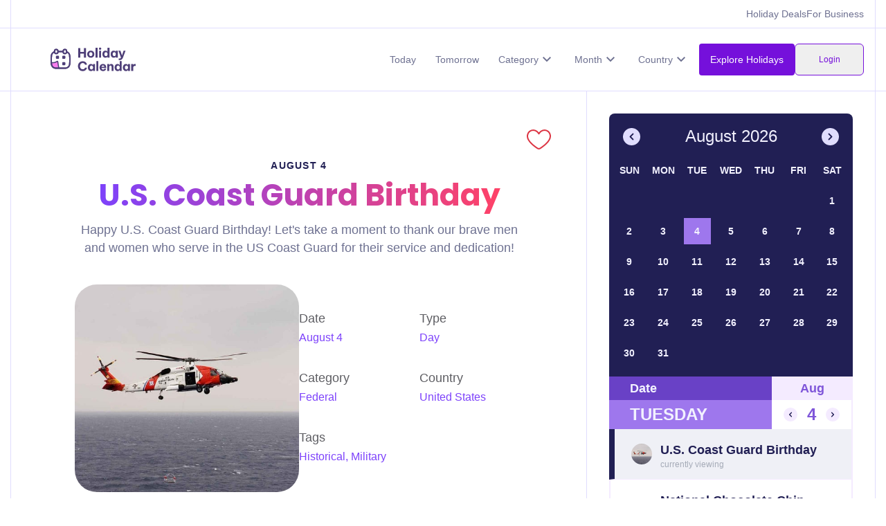

--- FILE ---
content_type: text/html
request_url: https://www.holidaycalendar.io/holiday/us-coast-guard-birthday
body_size: 14057
content:
<!DOCTYPE html><html lang="en"> <head><!-- Default Meta Tags --><meta charset="UTF-8"><meta name="viewport" content="width=device-width, initial-scale=1, maximum-scale=1"><!-- Favicon --><link rel="icon" type="image/svg+xml" href="/favicon.svg"><!-- Title --><title>U.S. Coast Guard Birthday | August 4, 2026</title><meta property="og:title" content="U.S. Coast Guard Birthday | August 4, 2026"><!-- Description --><meta name="description" content="Happy U.S. Coast Guard Birthday! Let's take a moment to thank our brave men and women who serve in the US Coast Guard for their service and dedication!"><meta property="og:description" content="Happy U.S. Coast Guard Birthday! Let's take a moment to thank our brave men and women who serve in the US Coast Guard for their service and dedication!"><!-- Canonical URL --><link rel="canonical" href="https://www.holidaycalendar.io/holiday/us-coast-guard-birthday"><!-- Preload Fonts & Image --><link rel="preload" as="font" type="font/otf" href="/fonts/ProximaNovaFont.otf" crossorigin="anonymous"><link rel="preload" as="image" href="https://imagedelivery.net/lCsODh8EJUNDijZLbbcSWQ/01ae5c5c-4126-40df-e2a4-f74c1b8ac700/mediumsquare" crossorigin="anonymous"><!-- Open Graph Tags --><meta property="og:site_name" content="Holiday Calendar"><meta property="og:locale" content="en_US"><meta property="og:type" content="article"><meta property="og:url" content="https://www.holidaycalendar.io/holiday/us-coast-guard-birthday"><meta property="og:updated_time" content="2024-11-14T14:33:09.000Z"><meta property="article:published_time" content="2023-04-30T00:19:01.000Z"><meta property="article:modified_time" content="2024-11-14T14:33:09.000Z"><meta property="og:image" content="https://imagedelivery.net/lCsODh8EJUNDijZLbbcSWQ/01ae5c5c-4126-40df-e2a4-f74c1b8ac700/big"><!-- Twitter Card Tags --><meta name="twitter:title" content="U.S. Coast Guard Birthday | August 4, 2026"><meta name="twitter:url" content="https://www.holidaycalendar.io/holiday/us-coast-guard-birthday"><meta name="twitter:description" content="Happy U.S. Coast Guard Birthday! Let's take a moment to thank our brave men and women who serve in the US Coast Guard for their service and dedication!"><meta name="twitter:image" content="https://imagedelivery.net/lCsODh8EJUNDijZLbbcSWQ/01ae5c5c-4126-40df-e2a4-f74c1b8ac700/big"><meta name="twitter:card" content="summary_large_image"><!-- Robots Meta Tag --><meta name="robots" content="index, follow"><!-- Raptive Head Tag Manual --><script data-no-optimize="1" data-cfasync="false">
    (function (w, d) {
      w.adthrive = w.adthrive || {};
      w.adthrive.cmd = w.adthrive.cmd || [];
      w.adthrive.plugin = 'adthrive-ads-manual';
      w.adthrive.host = 'ads.adthrive.com';
      var s = d.createElement('script');
      s.async = true;
      s.referrerpolicy = 'no-referrer-when-downgrade';
      s.src =
        'https://' +
        w.adthrive.host +
        '/sites/66439db3b8202819170d515d/ads.min.js?referrer=' +
        w.encodeURIComponent(w.location.href) +
        '&cb=' +
        (Math.floor(Math.random() * 100) + 1);
      var n = d.getElementsByTagName('script')[0];
      n.parentNode.insertBefore(s, n);
    })(window, document);
  </script><!-- End of Raptive Head Tag --><link rel="stylesheet" href="/_astro/_slug_.Ek-aa_6g.css">
<link rel="stylesheet" href="/_astro/_slug_.CjKwhIHP.css">
<link rel="stylesheet" href="/_astro/_slug_.B9X6BXez.css">
<style>.holiday-list{grid-column-gap:10px;grid-row-gap:10px;flex-flow:column;display:flex;max-width:600px;margin:auto;width:100%}.cutoff{grid-column-gap:16px;grid-row-gap:16px;grid-template-rows:auto;grid-template-columns:1fr 1fr 1fr;grid-auto-columns:1fr;justify-content:space-between;align-items:center;width:100%;max-width:600px;margin-left:auto;margin-right:auto;padding-top:20px;padding-bottom:20px;display:grid}.cutoff-text{color:#37445966;font-size:12px;font-style:normal;line-height:1em;place-self:center;margin-bottom:0}.color-line{border-bottom:2px solid #563aff}.holiday-list-header{grid-column-gap:16px;grid-row-gap:0px;grid-template-rows:auto;grid-template-columns:minmax(30px,30px) minmax(40px,40px) 1fr 40px;grid-auto-columns:1fr;width:100%;max-width:600px;margin-left:auto;margin-right:auto;padding:26px 40px 26px 20px;display:grid;z-index:99;background-color:#fff;position:sticky;top:0;margin-bottom:20px;border-bottom:1px solid #f4ebff}.rank{color:#000;font-size:14px;line-height:1}
</style><script type="module" src="/_astro/page.7qqag-5g.js"></script>
<script>!(function(w,p,f,c){if(!window.crossOriginIsolated && !navigator.serviceWorker) return;c=w[p]=Object.assign(w[p]||{},{"lib":"/~partytown/","debug":false});c[f]=(c[f]||[])})(window,'partytown','forward');/* Partytown 0.11.1 - MIT QwikDev */
const t={preserveBehavior:!1},e=e=>{if("string"==typeof e)return[e,t];const[n,r=t]=e;return[n,{...t,...r}]},n=Object.freeze((t=>{const e=new Set;let n=[];do{Object.getOwnPropertyNames(n).forEach((t=>{"function"==typeof n[t]&&e.add(t)}))}while((n=Object.getPrototypeOf(n))!==Object.prototype);return Array.from(e)})());!function(t,r,o,i,a,s,c,l,d,p,u=t,f){function h(){f||(f=1,"/"==(c=(s.lib||"/~partytown/")+(s.debug?"debug/":""))[0]&&(d=r.querySelectorAll('script[type="text/partytown"]'),i!=t?i.dispatchEvent(new CustomEvent("pt1",{detail:t})):(l=setTimeout(v,(null==s?void 0:s.fallbackTimeout)||1e4),r.addEventListener("pt0",w),a?y(1):o.serviceWorker?o.serviceWorker.register(c+(s.swPath||"partytown-sw.js"),{scope:c}).then((function(t){t.active?y():t.installing&&t.installing.addEventListener("statechange",(function(t){"activated"==t.target.state&&y()}))}),console.error):v())))}function y(e){p=r.createElement(e?"script":"iframe"),t._pttab=Date.now(),e||(p.style.display="block",p.style.width="0",p.style.height="0",p.style.border="0",p.style.visibility="hidden",p.setAttribute("aria-hidden",!0)),p.src=c+"partytown-"+(e?"atomics.js?v=0.11.1":"sandbox-sw.html?"+t._pttab),r.querySelector(s.sandboxParent||"body").appendChild(p)}function v(n,o){for(w(),i==t&&(s.forward||[]).map((function(n){const[r]=e(n);delete t[r.split(".")[0]]})),n=0;n<d.length;n++)(o=r.createElement("script")).innerHTML=d[n].innerHTML,o.nonce=s.nonce,r.head.appendChild(o);p&&p.parentNode.removeChild(p)}function w(){clearTimeout(l)}s=t.partytown||{},i==t&&(s.forward||[]).map((function(r){const[o,{preserveBehavior:i}]=e(r);u=t,o.split(".").map((function(e,r,o){var a;u=u[o[r]]=r+1<o.length?u[o[r]]||(a=o[r+1],n.includes(a)?[]:{}):(()=>{let e=null;if(i){const{methodOrProperty:n,thisObject:r}=((t,e)=>{let n=t;for(let t=0;t<e.length-1;t+=1)n=n[e[t]];return{thisObject:n,methodOrProperty:e.length>0?n[e[e.length-1]]:void 0}})(t,o);"function"==typeof n&&(e=(...t)=>n.apply(r,...t))}return function(){let n;return e&&(n=e(arguments)),(t._ptf=t._ptf||[]).push(o,arguments),n}})()}))})),"complete"==r.readyState?h():(t.addEventListener("DOMContentLoaded",h),t.addEventListener("load",h))}(window,document,navigator,top,window.crossOriginIsolated);;(e=>{e.addEventListener("astro:before-swap",e=>{let r=document.body.querySelector("iframe[src*='/~partytown/']");if(r)e.newDocument.body.append(r)})})(document);</script><script data-cfasync="false" nonce="ea513311-fc5a-4cea-a141-62e10f91f7fe">try{(function(w,d){!function(j,k,l,m){if(j.zaraz)console.error("zaraz is loaded twice");else{j[l]=j[l]||{};j[l].executed=[];j.zaraz={deferred:[],listeners:[]};j.zaraz._v="5874";j.zaraz._n="ea513311-fc5a-4cea-a141-62e10f91f7fe";j.zaraz.q=[];j.zaraz._f=function(n){return async function(){var o=Array.prototype.slice.call(arguments);j.zaraz.q.push({m:n,a:o})}};for(const p of["track","set","debug"])j.zaraz[p]=j.zaraz._f(p);j.zaraz.init=()=>{var q=k.getElementsByTagName(m)[0],r=k.createElement(m),s=k.getElementsByTagName("title")[0];s&&(j[l].t=k.getElementsByTagName("title")[0].text);j[l].x=Math.random();j[l].w=j.screen.width;j[l].h=j.screen.height;j[l].j=j.innerHeight;j[l].e=j.innerWidth;j[l].l=j.location.href;j[l].r=k.referrer;j[l].k=j.screen.colorDepth;j[l].n=k.characterSet;j[l].o=(new Date).getTimezoneOffset();if(j.dataLayer)for(const t of Object.entries(Object.entries(dataLayer).reduce((u,v)=>({...u[1],...v[1]}),{})))zaraz.set(t[0],t[1],{scope:"page"});j[l].q=[];for(;j.zaraz.q.length;){const w=j.zaraz.q.shift();j[l].q.push(w)}r.defer=!0;for(const x of[localStorage,sessionStorage])Object.keys(x||{}).filter(z=>z.startsWith("_zaraz_")).forEach(y=>{try{j[l]["z_"+y.slice(7)]=JSON.parse(x.getItem(y))}catch{j[l]["z_"+y.slice(7)]=x.getItem(y)}});r.referrerPolicy="origin";r.src="/cdn-cgi/zaraz/s.js?z="+btoa(encodeURIComponent(JSON.stringify(j[l])));q.parentNode.insertBefore(r,q)};["complete","interactive"].includes(k.readyState)?zaraz.init():j.addEventListener("DOMContentLoaded",zaraz.init)}}(w,d,"zarazData","script");window.zaraz._p=async d$=>new Promise(ea=>{if(d$){d$.e&&d$.e.forEach(eb=>{try{const ec=d.querySelector("script[nonce]"),ed=ec?.nonce||ec?.getAttribute("nonce"),ee=d.createElement("script");ed&&(ee.nonce=ed);ee.innerHTML=eb;ee.onload=()=>{d.head.removeChild(ee)};d.head.appendChild(ee)}catch(ef){console.error(`Error executing script: ${eb}\n`,ef)}});Promise.allSettled((d$.f||[]).map(eg=>fetch(eg[0],eg[1])))}ea()});zaraz._p({"e":["(function(w,d){})(window,document)"]});})(window,document)}catch(e){throw fetch("/cdn-cgi/zaraz/t"),e;};</script></head><body class> <style>astro-island,astro-slot,astro-static-slot{display:contents}</style><script>(()=>{var e=async t=>{await(await t())()};(self.Astro||(self.Astro={})).load=e;window.dispatchEvent(new Event("astro:load"));})();;(()=>{var A=Object.defineProperty;var g=(i,o,a)=>o in i?A(i,o,{enumerable:!0,configurable:!0,writable:!0,value:a}):i[o]=a;var d=(i,o,a)=>g(i,typeof o!="symbol"?o+"":o,a);{let i={0:t=>m(t),1:t=>a(t),2:t=>new RegExp(t),3:t=>new Date(t),4:t=>new Map(a(t)),5:t=>new Set(a(t)),6:t=>BigInt(t),7:t=>new URL(t),8:t=>new Uint8Array(t),9:t=>new Uint16Array(t),10:t=>new Uint32Array(t),11:t=>1/0*t},o=t=>{let[l,e]=t;return l in i?i[l](e):void 0},a=t=>t.map(o),m=t=>typeof t!="object"||t===null?t:Object.fromEntries(Object.entries(t).map(([l,e])=>[l,o(e)]));class y extends HTMLElement{constructor(){super(...arguments);d(this,"Component");d(this,"hydrator");d(this,"hydrate",async()=>{var b;if(!this.hydrator||!this.isConnected)return;let e=(b=this.parentElement)==null?void 0:b.closest("astro-island[ssr]");if(e){e.addEventListener("astro:hydrate",this.hydrate,{once:!0});return}let c=this.querySelectorAll("astro-slot"),n={},h=this.querySelectorAll("template[data-astro-template]");for(let r of h){let s=r.closest(this.tagName);s!=null&&s.isSameNode(this)&&(n[r.getAttribute("data-astro-template")||"default"]=r.innerHTML,r.remove())}for(let r of c){let s=r.closest(this.tagName);s!=null&&s.isSameNode(this)&&(n[r.getAttribute("name")||"default"]=r.innerHTML)}let p;try{p=this.hasAttribute("props")?m(JSON.parse(this.getAttribute("props"))):{}}catch(r){let s=this.getAttribute("component-url")||"<unknown>",v=this.getAttribute("component-export");throw v&&(s+=` (export ${v})`),console.error(`[hydrate] Error parsing props for component ${s}`,this.getAttribute("props"),r),r}let u;await this.hydrator(this)(this.Component,p,n,{client:this.getAttribute("client")}),this.removeAttribute("ssr"),this.dispatchEvent(new CustomEvent("astro:hydrate"))});d(this,"unmount",()=>{this.isConnected||this.dispatchEvent(new CustomEvent("astro:unmount"))})}disconnectedCallback(){document.removeEventListener("astro:after-swap",this.unmount),document.addEventListener("astro:after-swap",this.unmount,{once:!0})}connectedCallback(){if(!this.hasAttribute("await-children")||document.readyState==="interactive"||document.readyState==="complete")this.childrenConnectedCallback();else{let e=()=>{document.removeEventListener("DOMContentLoaded",e),c.disconnect(),this.childrenConnectedCallback()},c=new MutationObserver(()=>{var n;((n=this.lastChild)==null?void 0:n.nodeType)===Node.COMMENT_NODE&&this.lastChild.nodeValue==="astro:end"&&(this.lastChild.remove(),e())});c.observe(this,{childList:!0}),document.addEventListener("DOMContentLoaded",e)}}async childrenConnectedCallback(){let e=this.getAttribute("before-hydration-url");e&&await import(e),this.start()}async start(){let e=JSON.parse(this.getAttribute("opts")),c=this.getAttribute("client");if(Astro[c]===void 0){window.addEventListener(`astro:${c}`,()=>this.start(),{once:!0});return}try{await Astro[c](async()=>{let n=this.getAttribute("renderer-url"),[h,{default:p}]=await Promise.all([import(this.getAttribute("component-url")),n?import(n):()=>()=>{}]),u=this.getAttribute("component-export")||"default";if(!u.includes("."))this.Component=h[u];else{this.Component=h;for(let f of u.split("."))this.Component=this.Component[f]}return this.hydrator=p,this.hydrate},e,this)}catch(n){console.error(`[astro-island] Error hydrating ${this.getAttribute("component-url")}`,n)}}attributeChangedCallback(){this.hydrate()}}d(y,"observedAttributes",["props"]),customElements.get("astro-island")||customElements.define("astro-island",y)}})();</script> <div class="navigation" data-astro-cid-ehwxdqzu> <div class="business-nav" data-astro-cid-ehwxdqzu> <div class="link-container" data-astro-cid-ehwxdqzu> <!-- <a href="/submit-a-holiday" class="upper-link">Submit a Holiday</a> --> <a href="/deals" class="upper-link" data-astro-cid-ehwxdqzu>Holiday Deals</a> <a href="https://business.holidaycalendar.io/" class="upper-link" data-astro-cid-ehwxdqzu>For Business</a> </div> </div> </div> <div class="navigation no-border" data-astro-cid-ehwxdqzu> <div class="container-default" data-astro-cid-ehwxdqzu> <div class="nav-content-wrapper" data-astro-cid-ehwxdqzu> <a class="nav-logo" href="/" data-astro-cid-ehwxdqzu> <img src="/_astro/logo.De7V92Pu.svg" fetchpriority="high" loading="eager" alt="Holiday Calendar Logo" class="image-24" data-astro-cid-ehwxdqzu> </a> <nav class="nav-links nav" id="nav" data-astro-cid-ehwxdqzu> <div class="links" data-astro-cid-ehwxdqzu> <a href="/what-is-today" class="nav-link" data-astro-cid-ehwxdqzu>Today</a> <a href="/what-holiday-is-tomorrow" class="nav-link" data-astro-cid-ehwxdqzu>Tomorrow</a> <div class="dropdown nav-link" data-astro-cid-ehwxdqzu> <div class="dropbtn" data-astro-cid-ehwxdqzu> <div data-astro-cid-ehwxdqzu>Category</div> <img src="/_astro/down-arrow.BcVxOd9D.svg" loading="eager" alt="" class="image-25" data-astro-cid-ehwxdqzu> </div> <div class="dropdown-content" data-astro-cid-ehwxdqzu> <a href="/category/animal-holidays" data-astro-cid-ehwxdqzu>Animal</a><a href="/category/appreciation-holidays" data-astro-cid-ehwxdqzu>Appreciation</a><a href="/category/arts-entertainment-holidays" data-astro-cid-ehwxdqzu>Arts &amp; Entertainment</a><a href="/category/cause-holidays" data-astro-cid-ehwxdqzu>Cause</a><a href="/category/cultural-holidays" data-astro-cid-ehwxdqzu>Cultural</a><a href="/category/federal-holidays" data-astro-cid-ehwxdqzu>Federal</a><a href="/category/food-beverage-holidays" data-astro-cid-ehwxdqzu>Food &amp; Beverage</a><a href="/category/fun-holidays" data-astro-cid-ehwxdqzu>Fun</a><a href="/category/health-holidays" data-astro-cid-ehwxdqzu>Health</a><a href="/category/national-name-days" data-astro-cid-ehwxdqzu>Name Days</a><a href="/category/relationship-holidays" data-astro-cid-ehwxdqzu>Relationship</a><a href="/category/religious-holidays" data-astro-cid-ehwxdqzu>Religious</a><a href="/category/special-interest-holidays" data-astro-cid-ehwxdqzu>Special Interest</a> </div> </div> <div class="dropdown nav-link" data-astro-cid-ehwxdqzu> <div class="dropbtn" data-astro-cid-ehwxdqzu> <div data-astro-cid-ehwxdqzu>Month</div> <img src="/_astro/down-arrow.BcVxOd9D.svg" loading="eager" alt="" class="image-25" data-astro-cid-ehwxdqzu> </div> <div class="dropdown-content" data-astro-cid-ehwxdqzu> <a href="/month/january-holidays" data-astro-cid-ehwxdqzu>January</a><a href="/month/february-holidays" data-astro-cid-ehwxdqzu>February</a><a href="/month/march-holidays" data-astro-cid-ehwxdqzu>March</a><a href="/month/april-holidays" data-astro-cid-ehwxdqzu>April</a><a href="/month/may-holidays" data-astro-cid-ehwxdqzu>May</a><a href="/month/june-holidays" data-astro-cid-ehwxdqzu>June</a><a href="/month/july-holidays" data-astro-cid-ehwxdqzu>July</a><a href="/month/august-holidays" data-astro-cid-ehwxdqzu>August</a><a href="/month/september-holidays" data-astro-cid-ehwxdqzu>September</a><a href="/month/october-holidays" data-astro-cid-ehwxdqzu>October</a><a href="/month/november-holidays" data-astro-cid-ehwxdqzu>November</a><a href="/month/december-holidays" data-astro-cid-ehwxdqzu>December</a> </div> </div> <div class="dropdown nav-link" data-astro-cid-ehwxdqzu> <div class="dropbtn" data-astro-cid-ehwxdqzu> <div data-astro-cid-ehwxdqzu>Country</div> <img src="/_astro/down-arrow.BcVxOd9D.svg" loading="eager" alt="" class="image-25" data-astro-cid-ehwxdqzu> </div> <div class="dropdown-content" data-astro-cid-ehwxdqzu> <a href="/country/american-holidays" data-astro-cid-ehwxdqzu>United States</a><a href="/country/international-holidays" data-astro-cid-ehwxdqzu>International</a><a href="/country/british-holidays" data-astro-cid-ehwxdqzu>United Kingdom</a><a href="/country/indian-holidays" data-astro-cid-ehwxdqzu>India</a><a href="/country/philippine-holidays" data-astro-cid-ehwxdqzu>Philippines</a><a href="/country/australian-holidays" data-astro-cid-ehwxdqzu>Australia</a><a href="/country/canadian-holidays" data-astro-cid-ehwxdqzu>Canada</a><a href="/country/japanese-holidays" data-astro-cid-ehwxdqzu>Japan</a><a href="/country/irish-holidays" data-astro-cid-ehwxdqzu>Ireland</a><a href="/country/mexican-holidays" data-astro-cid-ehwxdqzu>Mexico</a> </div> </div> <!-- <LikeCount client:load /> --> </div> <div class="full-width" data-astro-cid-ehwxdqzu> <div class="flex-row flex gap-2" data-astro-cid-ehwxdqzu> <a href="/search" class="nav-link search-button" data-astro-cid-ehwxdqzu>Explore Holidays</a> <astro-island uid="ZUg1He" component-url="/_astro/LoginButton.B8iqC9cX.js" component-export="default" renderer-url="/_astro/client.D6Srz3zx.js" props="{&quot;data-astro-cid-ehwxdqzu&quot;:[0,true]}" ssr client="load" opts="{&quot;name&quot;:&quot;LoginButton&quot;,&quot;value&quot;:true}" await-children><div class="nav-link text-xs h-auto text-[#7510db] border border-[#7510db] rounded-md px-4 py-2 opacity-50 min-w-[100px] h-[32px] flex items-center justify-center"><div class="w-4 h-4 border-2 border-gray-300 border-t-blue-500 rounded-full animate-spin"></div></div><!--astro:end--></astro-island> </div> </div> </nav> <astro-island uid="Z1bajYQ" component-url="/_astro/Hamburger.DUewZnRK.js" component-export="default" renderer-url="/_astro/client.D6Srz3zx.js" props="{&quot;data-astro-cid-ehwxdqzu&quot;:[0,true]}" ssr client="load" opts="{&quot;name&quot;:&quot;Hamburger&quot;,&quot;value&quot;:true}" await-children><div style="cursor:pointer;" class="hamburger"><span style="display:block;width:14px;height:2px;margin-bottom:3px;background-color:black;" class="line"></span><span style="display:block;width:14px;height:2px;margin-bottom:3px;background-color:black;" class="line"></span><span style="display:block;width:14px;height:2px;margin-bottom:3px;background-color:black;" class="line"></span></div><!--astro:end--></astro-island> </div> </div> </div>   <div class="holiday-wrapper" data-astro-cid-ivpcafrb> <div class="page-wrapper" data-astro-cid-ivpcafrb> <div class="holiday-content-wrapper xl:w-2/3 w-full" data-astro-cid-ivpcafrb> <div class="holiday-inner" data-astro-cid-ivpcafrb> <div class="holiday-head" data-astro-cid-ivpcafrb> <div class="holiday-intro-content" data-astro-cid-ivpcafrb> <a href="/day/august-4-holidays" class="date-click" data-astro-cid-ivpcafrb> <h4 class="date-range" data-astro-cid-ivpcafrb> August 4 </h4> </a> <h1 class="featured-title-holiday" data-astro-cid-ivpcafrb> U.S. Coast Guard Birthday </h1> <div class="holiday-excerpt" data-astro-cid-ivpcafrb><p>Happy U.S. Coast Guard Birthday! Let&#39;s take a moment to thank our brave men and women who serve in the US Coast Guard for their service and dedication!</p>
</div> </div> <div class="t-person-header-core" data-astro-cid-ivpcafrb> <div class="card-link-image w-embed" data-astro-cid-ivpcafrb> <img alt="U.S. Coast Guard Birthday" loading="eager" src="/images/holiday-images/us-coast-guard-birthday/medium.jpg" class="card-link-image" data-astro-cid-ivpcafrb> </div> <div class="t-person-content" data-astro-cid-ivpcafrb> <div class="t-person-stats" data-astro-cid-ivpcafrb> <div class="person-stats-div" data-astro-cid-reqs35e6> <div class="t-person-stats-content" data-astro-cid-reqs35e6> <div class="person-info-head" data-astro-cid-reqs35e6>Date</div> <div class="text-block-6" data-astro-cid-reqs35e6> August 4 </div> </div> </div>  <div class="person-stats-div" data-astro-cid-reqs35e6> <div class="t-person-stats-content" data-astro-cid-reqs35e6> <div class="person-info-head" data-astro-cid-reqs35e6>Type</div> <div class="text-block-6" data-astro-cid-reqs35e6> Day </div> </div> </div>  <div class="person-stats-div" data-astro-cid-reqs35e6> <div class="t-person-stats-content" data-astro-cid-reqs35e6> <div class="person-info-head" data-astro-cid-reqs35e6>Category</div> <a href="/category/federal-holidays" class="text-block-6" data-astro-cid-reqs35e6> Federal </a> </div> </div>  <div class="person-stats-div" data-astro-cid-reqs35e6> <div class="t-person-stats-content" data-astro-cid-reqs35e6> <div class="person-info-head" data-astro-cid-reqs35e6>Country</div> <a href="/country/american-holidays" class="text-block-6" data-astro-cid-reqs35e6> United States </a> </div> </div>  <div class="person-stats-div" data-astro-cid-reqs35e6> <div class="t-person-stats-content" data-astro-cid-reqs35e6> <div class="person-info-head" data-astro-cid-reqs35e6>Tags</div> <div class="text-block-6" data-astro-cid-reqs35e6> Historical, Military </div> </div> </div>    </div> </div> </div> <div data-holiday-id="recYxJCkPCh3Uhw9M" data-astro-cid-ivpcafrb> <astro-island uid="Z1V0W4R" component-url="/_astro/holidayHeart.BX2Gvvd0.js" component-export="default" renderer-url="/_astro/client.D6Srz3zx.js" props="{&quot;holidayId&quot;:[0,&quot;recYxJCkPCh3Uhw9M&quot;],&quot;data-astro-cid-ivpcafrb&quot;:[0,true]}" ssr client="load" opts="{&quot;name&quot;:&quot;LikeHeart&quot;,&quot;value&quot;:true}" await-children><div class="likeHeart"><svg version="1.1" id="Layer_1" x="0px" y="0px" width="437px" height="360.008px" viewBox="0 -1375.059 437 360.008" enable-background="new 0 -1375.059 437 360.008"><g><path fill="#FFFFFF" d="M343.719-1346.891c-34.17-9.28-82.179,0.42-114.479,55.48c-3.484,5.954-11.134,7.956-17.088,4.472 c-1.85-1.082-3.39-2.622-4.472-4.472c-25.38-43.34-60.54-58.58-91.02-58.58c-7.91-0.007-15.785,1.035-23.42,3.1 c-19.164,5.261-36.076,16.655-48.15,32.44c-13.14,17.22-20.09,39-20.09,63c0,35.52,22.81,76.12,67.81,120.68 c39,38.66,85.47,70.5,109.67,86c9.756,6.232,22.244,6.232,32,0c24.2-15.539,70.63-47.379,109.67-86 c45.001-44.56,67.81-85.16,67.81-120.68c0-24-6.949-45.74-20.09-63C379.795-1330.236,362.883-1341.63,343.719-1346.891z"></path><path fill="#DC3543" d="M273.89-1365.371c-21.18,9.09-40.07,24.5-55.39,45c-15.32-20.45-34.21-35.86-55.39-45 c-48.706-21.335-105.686-6.562-137.89,35.75c-16.5,21.62-25.22,48.64-25.22,78.13c0,42.44,25.31,89.021,75.22,138.479 c40.67,40.27,88.75,73.25,113.75,89.32c8.812,5.65,19.062,8.648,29.53,8.641c10.472-0.004,20.722-3.016,29.53-8.68 c25.019-16.07,73.08-49.051,113.75-89.32c49.91-49.44,75.221-96,75.221-138.44c0-29.49-8.721-56.51-25.221-78.13 C379.576-1371.933,322.596-1386.706,273.89-1365.371z M344.15-1130.771c-39.04,38.621-85.47,70.461-109.67,86 c-9.756,6.232-22.244,6.232-32,0c-24.2-15.5-70.67-47.34-109.67-86c-45-44.56-67.81-85.16-67.81-120.68c0-24,6.95-45.78,20.09-63 c12.074-15.785,28.986-27.179,48.15-32.44c7.635-2.065,15.51-3.107,23.42-3.1c30.48,0,65.64,15.24,91.02,58.58 c1.082,1.85,2.622,3.39,4.472,4.472c5.954,3.484,13.604,1.482,17.088-4.472c32.3-55.06,80.31-64.76,114.479-55.48 c19.164,5.261,36.076,16.655,48.15,32.44c13.141,17.26,20.09,39,20.09,63C411.959-1215.931,389.151-1175.331,344.15-1130.771z"></path></g></svg></div><!--astro:end--></astro-island> </div> </div>  <div class="holiday-content" data-astro-cid-ivpcafrb>  <div class="content-container flex-vertical mg-40px" data-astro-cid-be4j63sr><h2 class="content-heading" data-astro-cid-be4j63sr>Introduction</h2><div data-astro-cid-be4j63sr><p>It&#39;s time to celebrate the U.S. Coast Guard Birthday on Aug. 4! Founded in 1790, the United States Coast Guard is one of the oldest branches of America&#39;s armed forces, and it has played a pivotal role in defending our nation and its citizens ever since. From providing search and rescue services to fighting against illegal drug trafficking, the Coast Guard has proven itself an invaluable asset to American security. So let us all take a moment to recognize these brave men and women for their hard work and dedication on this special day!</p>
</div><div class="raptive-placeholder-content" style="min-height:250px;margin-top: 20px;"></div></div> <astro-island uid="Zqj2Dy" component-url="/_astro/HolidayDeals.B_0-Mo-l.js" component-export="default" renderer-url="/_astro/client.D6Srz3zx.js" props="{&quot;holiday&quot;:[0,&quot;U.S. Coast Guard Birthday&quot;],&quot;slug&quot;:[0,&quot;us-coast-guard-birthday&quot;],&quot;date&quot;:[3,&quot;2026-08-04T00:00:00.000Z&quot;],&quot;data-astro-cid-ivpcafrb&quot;:[0,true]}" ssr client="load" opts="{&quot;name&quot;:&quot;HolidayDeals&quot;,&quot;value&quot;:true}" await-children><div class="border border-[#e0ddfe] rounded-[15px] flex flex-1 flex-col mb-10 p-5"><div class="flex justify-center items-center"><div class="animate-spin rounded-full h-8 w-8 border-b-2 border-[#e0ddfe]"></div></div></div><!--astro:end--></astro-island>  <div class="content-container flex-vertical mg-40px" data-astro-cid-be4j63sr><h2 class="content-heading" data-astro-cid-be4j63sr>U.S. Coast Guard Birthday Timeline</h2><div data-astro-cid-be4j63sr><div class='timeline-item'><div class='timeline-left'><div class='timeline-date-text'>1790</div></div><div class='timeline-center'></div><div class='timeline-right'><div class='timeline-text timeline-text-title'>U.S. Coast Guard's Inception</div><div class='timeline-text'>On August 4, 1790, the United States Congress established the Revenue Marine, later becoming the U.S. Coast Guard.</div></div></div><div class='timeline-item'><div class='timeline-left'><div class='timeline-date-text'>1915</div></div><div class='timeline-center'></div><div class='timeline-right'><div class='timeline-text timeline-text-title'>Life-Saving Service Merger</div><div class='timeline-text'>The U.S. Life-Saving Service merged with the Revenue Cutter Service, solidifying the role of the Coast Guard in rescue operations.</div></div></div><div class='timeline-item'><div class='timeline-left'><div class='timeline-date-text'>1946</div></div><div class='timeline-center'></div><div class='timeline-right'><div class='timeline-text timeline-text-title'>Post-War Expansion</div><div class='timeline-text'>After displaying immense valor during WWII, the U.S. Coast Guard focused on modernizing and expanding its fleet in the post-war era.</div></div></div><div class='timeline-item'><div class='timeline-left'><div class='timeline-date-text'>1967</div></div><div class='timeline-center'></div><div class='timeline-right'><div class='timeline-text timeline-text-title'>Coast Guard Joins Department of Transportation</div><div class='timeline-text'>The U.S. Coast Guard was transferred from the Department of Treasury to the newly formed Department of Transportation.</div></div></div><div class='timeline-item'><div class='timeline-left'><div class='timeline-date-text'>2003</div></div><div class='timeline-center'></div><div class='timeline-right'><div class='timeline-text timeline-text-title'>Coast Guard Transfers to Homeland Security</div><div class='timeline-text'>Following the 9/11 terrorist attacks, the U.S. Coast Guard was transferred from the Department of Transportation to the Department of Homeland Security.</div></div></div></div><div class="raptive-placeholder-content" style="min-height:250px;margin-top: 20px;"></div></div>  <div class="content-container flex-vertical mg-40px" data-astro-cid-be4j63sr><h2 class="content-heading" data-astro-cid-be4j63sr>How to Celebrate U.S. Coast Guard Birthday</h2><div data-astro-cid-be4j63sr><div id='' class='facts-item'><div id='' class='facts-header'><h3 id='' class='facts-number'>1</h3></div><div id='' class='facts-text-wrapper'><h3 id='' class='facts-title'>Visit a local Coast Guard station</h3><p id='' class='facts-text'>If you have a local Coast Guard station nearby, it might be fun to visit and learn more about what they do. You can meet some of the members and get an idea of what life is like in the Coast Guard.</p></div></div><div id='' class='facts-item'><div id='' class='facts-header'><h3 id='' class='facts-number'>2</h3></div><div id='' class='facts-text-wrapper'><h3 id='' class='facts-title'>Fly the Coast Guard flag</h3><p id='' class='facts-text'>Flying the Coast Guard flag is a great way to show your support of the Coast Guard and celebrate their birthday. You can purchase a flag online or at your local hardware store.</p></div></div><div id='' class='facts-item'><div id='' class='facts-header'><h3 id='' class='facts-number'>3</h3></div><div id='' class='facts-text-wrapper'><h3 id='' class='facts-title'>Write a letter of appreciation</h3><p id='' class='facts-text'>Show your appreciation for the hard work and dedication of the men and women in the Coast Guard by writing a letter of appreciation. You can send it directly to them or share it on social media.</p></div></div><div id='' class='facts-item'><div id='' class='facts-header'><h3 id='' class='facts-number'>4</h3></div><div id='' class='facts-text-wrapper'><h3 id='' class='facts-title'>Organize a fundraiser</h3><p id='' class='facts-text'>Organize a fundraiser to benefit the Coast Guard or one of their charities. This could be anything from a bake sale to a car wash, or even something more elaborate like a charity auction.</p></div></div><div id='' class='facts-item'><div id='' class='facts-header'><h3 id='' class='facts-number'>5</h3></div><div id='' class='facts-text-wrapper'><h3 id='' class='facts-title'>Share stories</h3><p id='' class='facts-text'>Share stories of family members or friends who have served in the Coast Guard or are currently serving. This is a great way to honor those who have dedicated their lives to protecting our nation.</p></div></div></div><div class="raptive-placeholder-content" style="min-height:250px;margin-top: 20px;"></div></div>  <div class="content-container flex-vertical mg-40px" data-astro-cid-be4j63sr><h2 class="content-heading" data-astro-cid-be4j63sr>Why U.S. Coast Guard Birthday is Important</h2><div data-astro-cid-be4j63sr><div id='' class='whywelove-item'><div id='' class='whywelove-letter-cont'><div class='whywelove-letter'>A</div></div><div id='why-we-love-main-cont'><h3 id='' class='whywelove-title'>The U.S. Coast Guard is vital to our national security</h3><p id='' class='whywelove-text'>The U.S. Coast Guard serves a critical role in protecting our country's shores and waters from criminals, terrorists and other potential threats. It also boasts a powerful fleet of planes, ships and helicopters that can be deployed to respond to natural disasters or direct maritime search and rescue operations.</p></div></div><div id='' class='whywelove-item'><div id='' class='whywelove-letter-cont'><div class='whywelove-letter'>B</div></div><div id='why-we-love-main-cont'><h3 id='' class='whywelove-title'>The U.S. Coast Guard is dedicated to protecting the environment</h3><p id='' class='whywelove-text'>In addition to its roles in national security, the U.S. Coast Guard is actively involved in combating pollution, oil spills and other environmental threats that could potentially disrupt marine ecosystems up and down the coastlines. To this day, the Coast Guard remains committed to preserving the natural beauty of the United States waterways.</p></div></div><div id='' class='whywelove-item'><div id='' class='whywelove-letter-cont'><div class='whywelove-letter'>C</div></div><div id='why-we-love-main-cont'><h3 id='' class='whywelove-title'>Celebrating National Coast Guard Birthday upholds traditions & honors heroes</h3><p id='' class='whywelove-text'>Celebrating National Coast Guard Birthday is a chance for people from all walks of life to come together and recognize the hard work and dedication of those who protect our nation's borders every day. It's an opportunity to honor their courage and acknowledge the countless lives they have saved during times of crisis.</p></div></div></div><div class="raptive-placeholder-content" style="min-height:250px;margin-top: 20px;"></div></div>    <div class="content-container flex-vertical mg-40px" data-astro-cid-m7hjsnct><h2 class="content-heading" data-astro-cid-m7hjsnct>Frequently Asked Questions</h2><div class="faq-item" data-astro-cid-m7hjsnct><div class="faq-title" data-astro-cid-m7hjsnct>When is U.S. Coast Guard Birthday?</div><div class="faq-content" data-astro-cid-m7hjsnct>The U.S. Coast Guard Birthday is celebrated every year on August 4th, and in 2025, it falls on a Monday.</div></div></div> <astro-island uid="1TN4zn" component-url="/_astro/FAQSchema.8JyWpGlr.js" component-export="default" renderer-url="/_astro/client.D6Srz3zx.js" props="{&quot;faq1title&quot;:[0,&quot;When is U.S. Coast Guard Birthday?&quot;],&quot;faq1content&quot;:[0,&quot;The U.S. Coast Guard Birthday is celebrated every year on August 4th, and in 2025, it falls on a Monday.&quot;],&quot;faq2title&quot;:[0,&quot;&quot;],&quot;faq2content&quot;:[0,&quot;&quot;],&quot;faq3title&quot;:[0,&quot;&quot;],&quot;faq3content&quot;:[0,&quot;&quot;],&quot;data-astro-cid-ivpcafrb&quot;:[0,true]}" ssr client="load" opts="{&quot;name&quot;:&quot;FAQSchema&quot;,&quot;value&quot;:true}" await-children><script type="application/ld+json">{&quot;@context&quot;:&quot;https://schema.org&quot;,&quot;@type&quot;:&quot;FAQPage&quot;,&quot;mainEntity&quot;:[{&quot;@type&quot;:&quot;Question&quot;,&quot;name&quot;:&quot;When is U.S. Coast Guard Birthday?&quot;,&quot;acceptedAnswer&quot;:{&quot;@type&quot;:&quot;Answer&quot;,&quot;text&quot;:&quot;The U.S. Coast Guard Birthday is celebrated every year on August 4th, and in 2025, it falls on a Monday.&quot;}}]}</script><!--astro:end--></astro-island> <div class="content-container" data-astro-cid-n4f3ubtw> <h2 class="content-heading" data-astro-cid-n4f3ubtw>Holiday Dates</h2> <div class="date-table" data-astro-cid-n4f3ubtw> <div class="row" data-astro-cid-n4f3ubtw> <div class="table-heading" data-astro-cid-n4f3ubtw>Year</div> <div class="table-heading" data-astro-cid-n4f3ubtw>Date</div> <div class="table-heading" data-astro-cid-n4f3ubtw>Day</div> </div> <div class="row" data-astro-cid-n4f3ubtw> <div class="table-date" data-astro-cid-n4f3ubtw>2023</div> <div class="table-date" data-astro-cid-n4f3ubtw>Aug 4</div> <div class="table-date" data-astro-cid-n4f3ubtw>Friday</div> </div><div class="row" data-astro-cid-n4f3ubtw> <div class="table-date" data-astro-cid-n4f3ubtw>2024</div> <div class="table-date" data-astro-cid-n4f3ubtw>Aug 4</div> <div class="table-date" data-astro-cid-n4f3ubtw>Sunday</div> </div><div class="row" data-astro-cid-n4f3ubtw> <div class="table-date" data-astro-cid-n4f3ubtw>2025</div> <div class="table-date" data-astro-cid-n4f3ubtw>Aug 4</div> <div class="table-date" data-astro-cid-n4f3ubtw>Monday</div> </div><div class="row" data-astro-cid-n4f3ubtw> <div class="table-date" data-astro-cid-n4f3ubtw>2026</div> <div class="table-date" data-astro-cid-n4f3ubtw>Aug 4</div> <div class="table-date" data-astro-cid-n4f3ubtw>Tuesday</div> </div><div class="row" data-astro-cid-n4f3ubtw> <div class="table-date" data-astro-cid-n4f3ubtw>2027</div> <div class="table-date" data-astro-cid-n4f3ubtw>Aug 4</div> <div class="table-date" data-astro-cid-n4f3ubtw>Wednesday</div> </div> </div> </div>  </div> </div> </div> <div class="calendar-wrapper xl:w-1/3" data-astro-cid-ivpcafrb> <div class="month-days-container" data-astro-cid-pys5i4pr> <div class="month-cont-head-copy holiday-page w-dyn-item" data-astro-cid-pys5i4pr> <a href="/month/july-holidays" class="icon-large circular holiday-page w-inline-block" aria-label="View Previous Month" data-astro-cid-pys5i4pr> <img src="/_astro/left-arrow-purple.v3y2GvyA.svg" loading="eager" alt="" class="little-icon" data-astro-cid-pys5i4pr> </a> <a href="/month/august-holidays" class="link-block-5 w-inline-block" data-astro-cid-pys5i4pr> <div class="heading-2 adjust holiday remove-margin" data-astro-cid-pys5i4pr> August 2026 </div> </a> <a href="/month/september-holidays" class="icon-large circular holiday-page w-inline-block" aria-label="View Next Month" data-astro-cid-pys5i4pr> <img src="/_astro/right-arrow-purple.DvQAHq6W.svg" loading="eager" alt="" class="little-icon" data-astro-cid-pys5i4pr> </a> </div> <div class="month-days" data-astro-cid-pys5i4pr> <!-- <div class="week_row_cont"> --> <div class="day-name-cal cal" data-astro-cid-pys5i4pr>Sun</div> <div class="day-name-cal cal" data-astro-cid-pys5i4pr>Mon</div> <div class="day-name-cal cal" data-astro-cid-pys5i4pr>Tue</div> <div class="day-name-cal cal" data-astro-cid-pys5i4pr>Wed</div> <div class="day-name-cal cal" data-astro-cid-pys5i4pr>Thu</div> <div class="day-name-cal cal" data-astro-cid-pys5i4pr>Fri</div> <div class="day-name-cal cal" data-astro-cid-pys5i4pr>Sat</div> <!-- </div> --> <div class="month-date-single empty" data-astro-cid-pys5i4pr></div><div class="month-date-single empty" data-astro-cid-pys5i4pr></div><div class="month-date-single empty" data-astro-cid-pys5i4pr></div><div class="month-date-single empty" data-astro-cid-pys5i4pr></div><div class="month-date-single empty" data-astro-cid-pys5i4pr></div><div class="month-date-single empty" data-astro-cid-pys5i4pr></div> <div class="month-date-single" data-astro-cid-pys5i4pr> <a class="month-day-link" href="/day/august-1-holidays" data-astro-cid-pys5i4pr> <div class="date-num" data-astro-cid-pys5i4pr>1</div> </a> </div><div class="month-date-single" data-astro-cid-pys5i4pr> <a class="month-day-link" href="/day/august-2-holidays" data-astro-cid-pys5i4pr> <div class="date-num" data-astro-cid-pys5i4pr>2</div> </a> </div><div class="month-date-single" data-astro-cid-pys5i4pr> <a class="month-day-link" href="/day/august-3-holidays" data-astro-cid-pys5i4pr> <div class="date-num" data-astro-cid-pys5i4pr>3</div> </a> </div><div class="month-date-single current" data-astro-cid-pys5i4pr> <a class="month-day-link" href="/day/august-4-holidays" data-astro-cid-pys5i4pr> <div class="date-num" data-astro-cid-pys5i4pr>4</div> </a> </div><div class="month-date-single" data-astro-cid-pys5i4pr> <a class="month-day-link" href="/day/august-5-holidays" data-astro-cid-pys5i4pr> <div class="date-num" data-astro-cid-pys5i4pr>5</div> </a> </div><div class="month-date-single" data-astro-cid-pys5i4pr> <a class="month-day-link" href="/day/august-6-holidays" data-astro-cid-pys5i4pr> <div class="date-num" data-astro-cid-pys5i4pr>6</div> </a> </div><div class="month-date-single" data-astro-cid-pys5i4pr> <a class="month-day-link" href="/day/august-7-holidays" data-astro-cid-pys5i4pr> <div class="date-num" data-astro-cid-pys5i4pr>7</div> </a> </div><div class="month-date-single" data-astro-cid-pys5i4pr> <a class="month-day-link" href="/day/august-8-holidays" data-astro-cid-pys5i4pr> <div class="date-num" data-astro-cid-pys5i4pr>8</div> </a> </div><div class="month-date-single" data-astro-cid-pys5i4pr> <a class="month-day-link" href="/day/august-9-holidays" data-astro-cid-pys5i4pr> <div class="date-num" data-astro-cid-pys5i4pr>9</div> </a> </div><div class="month-date-single" data-astro-cid-pys5i4pr> <a class="month-day-link" href="/day/august-10-holidays" data-astro-cid-pys5i4pr> <div class="date-num" data-astro-cid-pys5i4pr>10</div> </a> </div><div class="month-date-single" data-astro-cid-pys5i4pr> <a class="month-day-link" href="/day/august-11-holidays" data-astro-cid-pys5i4pr> <div class="date-num" data-astro-cid-pys5i4pr>11</div> </a> </div><div class="month-date-single" data-astro-cid-pys5i4pr> <a class="month-day-link" href="/day/august-12-holidays" data-astro-cid-pys5i4pr> <div class="date-num" data-astro-cid-pys5i4pr>12</div> </a> </div><div class="month-date-single" data-astro-cid-pys5i4pr> <a class="month-day-link" href="/day/august-13-holidays" data-astro-cid-pys5i4pr> <div class="date-num" data-astro-cid-pys5i4pr>13</div> </a> </div><div class="month-date-single" data-astro-cid-pys5i4pr> <a class="month-day-link" href="/day/august-14-holidays" data-astro-cid-pys5i4pr> <div class="date-num" data-astro-cid-pys5i4pr>14</div> </a> </div><div class="month-date-single" data-astro-cid-pys5i4pr> <a class="month-day-link" href="/day/august-15-holidays" data-astro-cid-pys5i4pr> <div class="date-num" data-astro-cid-pys5i4pr>15</div> </a> </div><div class="month-date-single" data-astro-cid-pys5i4pr> <a class="month-day-link" href="/day/august-16-holidays" data-astro-cid-pys5i4pr> <div class="date-num" data-astro-cid-pys5i4pr>16</div> </a> </div><div class="month-date-single" data-astro-cid-pys5i4pr> <a class="month-day-link" href="/day/august-17-holidays" data-astro-cid-pys5i4pr> <div class="date-num" data-astro-cid-pys5i4pr>17</div> </a> </div><div class="month-date-single" data-astro-cid-pys5i4pr> <a class="month-day-link" href="/day/august-18-holidays" data-astro-cid-pys5i4pr> <div class="date-num" data-astro-cid-pys5i4pr>18</div> </a> </div><div class="month-date-single" data-astro-cid-pys5i4pr> <a class="month-day-link" href="/day/august-19-holidays" data-astro-cid-pys5i4pr> <div class="date-num" data-astro-cid-pys5i4pr>19</div> </a> </div><div class="month-date-single" data-astro-cid-pys5i4pr> <a class="month-day-link" href="/day/august-20-holidays" data-astro-cid-pys5i4pr> <div class="date-num" data-astro-cid-pys5i4pr>20</div> </a> </div><div class="month-date-single" data-astro-cid-pys5i4pr> <a class="month-day-link" href="/day/august-21-holidays" data-astro-cid-pys5i4pr> <div class="date-num" data-astro-cid-pys5i4pr>21</div> </a> </div><div class="month-date-single" data-astro-cid-pys5i4pr> <a class="month-day-link" href="/day/august-22-holidays" data-astro-cid-pys5i4pr> <div class="date-num" data-astro-cid-pys5i4pr>22</div> </a> </div><div class="month-date-single" data-astro-cid-pys5i4pr> <a class="month-day-link" href="/day/august-23-holidays" data-astro-cid-pys5i4pr> <div class="date-num" data-astro-cid-pys5i4pr>23</div> </a> </div><div class="month-date-single" data-astro-cid-pys5i4pr> <a class="month-day-link" href="/day/august-24-holidays" data-astro-cid-pys5i4pr> <div class="date-num" data-astro-cid-pys5i4pr>24</div> </a> </div><div class="month-date-single" data-astro-cid-pys5i4pr> <a class="month-day-link" href="/day/august-25-holidays" data-astro-cid-pys5i4pr> <div class="date-num" data-astro-cid-pys5i4pr>25</div> </a> </div><div class="month-date-single" data-astro-cid-pys5i4pr> <a class="month-day-link" href="/day/august-26-holidays" data-astro-cid-pys5i4pr> <div class="date-num" data-astro-cid-pys5i4pr>26</div> </a> </div><div class="month-date-single" data-astro-cid-pys5i4pr> <a class="month-day-link" href="/day/august-27-holidays" data-astro-cid-pys5i4pr> <div class="date-num" data-astro-cid-pys5i4pr>27</div> </a> </div><div class="month-date-single" data-astro-cid-pys5i4pr> <a class="month-day-link" href="/day/august-28-holidays" data-astro-cid-pys5i4pr> <div class="date-num" data-astro-cid-pys5i4pr>28</div> </a> </div><div class="month-date-single" data-astro-cid-pys5i4pr> <a class="month-day-link" href="/day/august-29-holidays" data-astro-cid-pys5i4pr> <div class="date-num" data-astro-cid-pys5i4pr>29</div> </a> </div><div class="month-date-single" data-astro-cid-pys5i4pr> <a class="month-day-link" href="/day/august-30-holidays" data-astro-cid-pys5i4pr> <div class="date-num" data-astro-cid-pys5i4pr>30</div> </a> </div><div class="month-date-single" data-astro-cid-pys5i4pr> <a class="month-day-link" href="/day/august-31-holidays" data-astro-cid-pys5i4pr> <div class="date-num" data-astro-cid-pys5i4pr>31</div> </a> </div> </div> <div class="div-block-40" data-astro-cid-pys5i4pr> <div class="div-block-60" data-astro-cid-pys5i4pr> <div data-astro-cid-pys5i4pr> <div class="div-block-61" data-astro-cid-pys5i4pr> <div class="text-block-44" data-astro-cid-pys5i4pr>Date</div> </div> <div class="div-block-62" data-astro-cid-pys5i4pr> <div class="text-block-43" data-astro-cid-pys5i4pr> Tuesday </div> </div> </div> <div data-astro-cid-pys5i4pr> <div class="div-block-64" data-astro-cid-pys5i4pr> <div class="text-block-45" data-astro-cid-pys5i4pr> Aug </div> </div> <div class="div-block-63" data-astro-cid-pys5i4pr> <div class="w-dyn-list" data-astro-cid-pys5i4pr> <div data-astro-cid-pys5i4pr> <div role="listitem" class="w-dyn-item" data-astro-cid-pys5i4pr> <a href="/day/august-3-holidays" class="link-block-31 w-inline-block" aria-label="View Previous Day" data-astro-cid-pys5i4pr> <img src="/_astro/left-arrow.CxXL1bkb.svg" loading="eager" alt="" class="image-20" data-astro-cid-pys5i4pr> </a> </div> </div> </div> <div class="text-block-43 number" data-astro-cid-pys5i4pr> 4 </div> <div class="w-dyn-list" data-astro-cid-pys5i4pr> <div data-astro-cid-pys5i4pr> <div role="listitem" class="w-dyn-item" data-astro-cid-pys5i4pr> <a href="/day/august-5-holidays" class="link-block-32 w-inline-block" aria-label="View Next Day" data-astro-cid-pys5i4pr> <img src="/_astro/right-arrow.BBzxZZor.svg" loading="eager" alt="" class="image-23" data-astro-cid-pys5i4pr> </a> </div> </div> </div> </div> </div> </div> <div class="holiday-list-wrapper" data-astro-cid-pys5i4pr> <div data-astro-cid-pys5i4pr> <div role="listitem" class="w-dyn-item" data-astro-cid-zcmmwsbd> <a href="/holiday/us-coast-guard-birthday" class="holiday-link current" data-astro-cid-zcmmwsbd> <div class="image-container" data-astro-cid-zcmmwsbd> <img loading="lazy" src="/images/holiday-images/us-coast-guard-birthday/small.jpg" class="image" alt="" data-astro-cid-zcmmwsbd> </div> <div class="content" data-astro-cid-zcmmwsbd> <div class="title" data-astro-cid-zcmmwsbd> U.S. Coast Guard Birthday </div> <div class="label" data-astro-cid-zcmmwsbd>currently viewing</div> </div> </a> </div>  </div> </div> <div class="holiday-list-wrapper" data-astro-cid-pys5i4pr> <div data-astro-cid-pys5i4pr> <div role="listitem" class="w-dyn-item" data-astro-cid-zcmmwsbd> <a href="/holiday/national-chocolate-chip-cookie-day" class="holiday-link " data-astro-cid-zcmmwsbd> <div class="image-container" data-astro-cid-zcmmwsbd> <img loading="lazy" src="/images/holiday-images/national-chocolate-chip-cookie-day/small.jpg" class="image" alt="" data-astro-cid-zcmmwsbd> </div> <div class="content" data-astro-cid-zcmmwsbd> <div class="title" data-astro-cid-zcmmwsbd> National Chocolate Chip Cookie Day </div>  </div> </a> </div> <div role="listitem" class="w-dyn-item" data-astro-cid-zcmmwsbd> <a href="/holiday/national-night-out" class="holiday-link " data-astro-cid-zcmmwsbd> <div class="image-container" data-astro-cid-zcmmwsbd> <img loading="lazy" src="/images/holiday-images/national-night-out/small.jpg" class="image" alt="" data-astro-cid-zcmmwsbd> </div> <div class="content" data-astro-cid-zcmmwsbd> <div class="title" data-astro-cid-zcmmwsbd> National Night Out </div>  </div> </a> </div> <div role="listitem" class="w-dyn-item" data-astro-cid-zcmmwsbd> <a href="/holiday/national-white-wine-day" class="holiday-link " data-astro-cid-zcmmwsbd> <div class="image-container" data-astro-cid-zcmmwsbd> <img loading="lazy" src="/images/holiday-images/national-white-wine-day/small.jpg" class="image" alt="" data-astro-cid-zcmmwsbd> </div> <div class="content" data-astro-cid-zcmmwsbd> <div class="title" data-astro-cid-zcmmwsbd> National White Wine Day </div>  </div> </a> </div> <div role="listitem" class="w-dyn-item" data-astro-cid-zcmmwsbd> <a href="/holiday/single-working-womens-day" class="holiday-link " data-astro-cid-zcmmwsbd> <div class="image-container" data-astro-cid-zcmmwsbd> <img loading="lazy" src="/images/holiday-images/single-working-womens-day/small.jpg" class="image" alt="" data-astro-cid-zcmmwsbd> </div> <div class="content" data-astro-cid-zcmmwsbd> <div class="title" data-astro-cid-zcmmwsbd> Single Working Women’s Day </div>  </div> </a> </div> <div role="listitem" class="w-dyn-item" data-astro-cid-zcmmwsbd> <a href="/holiday/assistance-dog-day" class="holiday-link " data-astro-cid-zcmmwsbd> <div class="image-container" data-astro-cid-zcmmwsbd> <img loading="lazy" src="/images/holiday-images/assistance-dog-day/small.jpg" class="image" alt="" data-astro-cid-zcmmwsbd> </div> <div class="content" data-astro-cid-zcmmwsbd> <div class="title" data-astro-cid-zcmmwsbd> Assistance Dog Day </div>  </div> </a> </div> <div role="listitem" class="w-dyn-item" data-astro-cid-zcmmwsbd> <a href="/holiday/founders-day" class="holiday-link " data-astro-cid-zcmmwsbd> <div class="image-container" data-astro-cid-zcmmwsbd> <img loading="lazy" src="/images/holiday-images/founders-day/small.jpg" class="image" alt="" data-astro-cid-zcmmwsbd> </div> <div class="content" data-astro-cid-zcmmwsbd> <div class="title" data-astro-cid-zcmmwsbd> Founder’s Day </div>  </div> </a> </div> <div role="listitem" class="w-dyn-item" data-astro-cid-zcmmwsbd> <a href="/holiday/new-brunswick-day" class="holiday-link " data-astro-cid-zcmmwsbd> <div class="image-container" data-astro-cid-zcmmwsbd> <img loading="lazy" src="/images/holiday-images/new-brunswick-day/small.jpg" class="image" alt="" data-astro-cid-zcmmwsbd> </div> <div class="content" data-astro-cid-zcmmwsbd> <div class="title" data-astro-cid-zcmmwsbd> New Brunswick Day </div>  </div> </a> </div> <div role="listitem" class="w-dyn-item" data-astro-cid-zcmmwsbd> <a href="/holiday/commerce-day" class="holiday-link " data-astro-cid-zcmmwsbd> <div class="image-container" data-astro-cid-zcmmwsbd> <img loading="lazy" src="/images/holiday-images/commerce-day/small.jpg" class="image" alt="" data-astro-cid-zcmmwsbd> </div> <div class="content" data-astro-cid-zcmmwsbd> <div class="title" data-astro-cid-zcmmwsbd> Commerce Day </div>  </div> </a> </div> <div role="listitem" class="w-dyn-item" data-astro-cid-zcmmwsbd> <a href="/holiday/natal-day" class="holiday-link " data-astro-cid-zcmmwsbd> <div class="image-container" data-astro-cid-zcmmwsbd> <img loading="lazy" src="/images/holiday-images/natal-day/small.jpg" class="image" alt="" data-astro-cid-zcmmwsbd> </div> <div class="content" data-astro-cid-zcmmwsbd> <div class="title" data-astro-cid-zcmmwsbd> Natal Day </div>  </div> </a> </div>  </div> </div> </div> </div>  </div> </div> </div>  <footer class="footer-wrapper" data-astro-cid-b2avyow5> <div class="container-thin" data-astro-cid-b2avyow5> <div class="footer-flex-wrapper" data-astro-cid-b2avyow5> <div data-astro-cid-b2avyow5> <a href="/" class="footer-logo-wrapper" data-astro-cid-b2avyow5> <img src="/_astro/logo.De7V92Pu.svg" alt="Holiday Calendar Logo" class="footer-logo" data-astro-cid-b2avyow5> </a> </div> <div class="social-wrapper" data-astro-cid-b2avyow5> <div class="small-callout" data-astro-cid-b2avyow5>Follow Us</div> <div class="social-container" data-astro-cid-b2avyow5> <a href="" target="_blank" class="social-share" data-astro-cid-b2avyow5> <svg width="24" height="24" viewBox="0 0 24 24" fill="none" xmlns="http://www.w3.org/2000/svg" data-astro-cid-b2avyow5> <path d="M20.6787 3.79492H4.67871C4.41349 3.79492 4.15914 3.90028 3.9716 4.08782C3.78407 4.27535 3.67871 4.52971 3.67871 4.79492V20.7949C3.67871 21.0601 3.78407 21.3145 3.9716 21.502C4.15914 21.6896 4.41349 21.7949 4.67871 21.7949H13.2937V14.8349H10.9557V12.1099H13.2937V10.1099C13.2937 7.78492 14.7137 6.51792 16.7937 6.51792C17.4927 6.51592 18.1927 6.55192 18.8887 6.62492V9.04492H17.4537C16.3257 9.04492 16.1057 9.58292 16.1057 10.3699V12.1049H18.8027L18.4527 14.8299H16.1047V21.7949H20.6787C20.9439 21.7949 21.1983 21.6896 21.3858 21.502C21.5734 21.3145 21.6787 21.0601 21.6787 20.7949V4.79492C21.6787 4.52971 21.5734 4.27535 21.3858 4.08782C21.1983 3.90028 20.9439 3.79492 20.6787 3.79492Z" fill="currentColor" data-astro-cid-b2avyow5></path> </svg> </a> <a href="" target="_blank" class="social-share" data-astro-cid-b2avyow5> <svg width="24" height="24" viewBox="0 0 24 24" fill="none" xmlns="http://www.w3.org/2000/svg" data-astro-cid-b2avyow5> <path d="M20.6787 3.79492H4.67871C4.41349 3.79492 4.15914 3.90028 3.9716 4.08782C3.78407 4.27535 3.67871 4.52971 3.67871 4.79492V20.7949C3.67871 21.0601 3.78407 21.3145 3.9716 21.502C4.15914 21.6896 4.41349 21.7949 4.67871 21.7949H20.6787C20.9439 21.7949 21.1983 21.6896 21.3858 21.502C21.5734 21.3145 21.6787 21.0601 21.6787 20.7949V4.79492C21.6787 4.52971 21.5734 4.27535 21.3858 4.08782C21.1983 3.90028 20.9439 3.79492 20.6787 3.79492ZM9.01771 19.1319H6.34571V10.5419H9.01771V19.1319ZM7.68171 9.36892C7.27116 9.36892 6.87742 9.20583 6.58711 8.91552C6.2968 8.62522 6.13371 8.23148 6.13371 7.82092C6.13371 7.41037 6.2968 7.01663 6.58711 6.72632C6.87742 6.43601 7.27116 6.27292 7.68171 6.27292C8.09227 6.27292 8.48601 6.43601 8.77631 6.72632C9.06662 7.01663 9.22971 7.41037 9.22971 7.82092C9.22971 8.23148 9.06662 8.62522 8.77631 8.91552C8.48601 9.20583 8.09227 9.36892 7.68171 9.36892ZM19.0167 19.1319H16.3477V14.9549C16.3477 13.9589 16.3297 12.6779 14.9597 12.6779C13.5697 12.6779 13.3587 13.7639 13.3587 14.8849V19.1329H10.6917V10.5429H13.2517V11.7169H13.2887C13.6437 11.0419 14.5157 10.3299 15.8127 10.3299C18.5167 10.3299 19.0157 12.1079 19.0157 14.4219L19.0167 19.1319Z" fill="currentColor" data-astro-cid-b2avyow5></path> </svg> </a> <a href="" target="_blank" class="social-share" data-astro-cid-b2avyow5> <svg width="24" height="24" viewBox="0 0 24 24" fill="none" xmlns="http://www.w3.org/2000/svg" data-astro-cid-b2avyow5> <path d="M17.142 5.375H19.5237L14.3218 11.6163L20.4412 20.1103H15.6509L11.8962 14.9601L7.60517 20.1103H5.22012L10.783 13.4334L4.9165 5.375H9.82829L13.2186 10.0825L17.142 5.375ZM16.3054 18.6155H17.6244L9.10973 6.79186H7.69287L16.3054 18.6155Z" fill="currentColor" data-astro-cid-b2avyow5></path> </svg> </a> </div> </div> </div> </div> <div class="container" data-astro-cid-b2avyow5> <div class="row" data-astro-cid-b2avyow5> <div class="col" data-astro-cid-b2avyow5> <h5 data-astro-cid-b2avyow5>Company</h5> <div class="footer-link-list" data-astro-cid-b2avyow5> <div class="footer-link-list-item" data-astro-cid-b2avyow5> <a href="/" data-astro-cid-b2avyow5>Home</a> </div> <div class="footer-link-list-item" data-astro-cid-b2avyow5> <a href="/national-holiday-calendar" data-astro-cid-b2avyow5>National Holiday Calendar</a> </div> <div class="footer-link-list-item" data-astro-cid-b2avyow5> <a href="/what-was-yesterday" data-astro-cid-b2avyow5>What Was Yesterday?</a> </div> <div class="footer-link-list-item" data-astro-cid-b2avyow5> <a href="/what-is-today" data-astro-cid-b2avyow5>What Is Today?</a> </div> <div class="footer-link-list-item" data-astro-cid-b2avyow5> <a href="/what-holiday-is-tomorrow" data-astro-cid-b2avyow5>What Is Tomorrow?</a> </div> <div class="footer-link-list-item" data-astro-cid-b2avyow5> <a href="mailto:contact@holidaycalendar.io" data-astro-cid-b2avyow5>Contact Us</a> </div> <div class="footer-link-list-item" data-astro-cid-b2avyow5> <a href="/search" data-astro-cid-b2avyow5>Search Holidays</a> </div> <div class="footer-link-list-item" data-astro-cid-b2avyow5> <a href="/my-account" data-astro-cid-b2avyow5>My Account</a> </div> <div class="footer-link-list-item" data-astro-cid-b2avyow5> <a href="/privacy" data-astro-cid-b2avyow5>Privacy Policy</a> </div> </div> </div> <div class="col col-expanded" data-astro-cid-b2avyow5> <h5 data-astro-cid-b2avyow5>Holiday Categories</h5> <div class="footer-link-list" data-astro-cid-b2avyow5> <div class="footer-link-list-item" data-astro-cid-b2avyow5> <a href="/category/animal-holidays" data-astro-cid-b2avyow5>Animal</a> </div><div class="footer-link-list-item" data-astro-cid-b2avyow5> <a href="/category/appreciation-holidays" data-astro-cid-b2avyow5>Appreciation</a> </div><div class="footer-link-list-item" data-astro-cid-b2avyow5> <a href="/category/arts-entertainment-holidays" data-astro-cid-b2avyow5>Arts &amp; Entertainment</a> </div><div class="footer-link-list-item" data-astro-cid-b2avyow5> <a href="/category/cause-holidays" data-astro-cid-b2avyow5>Cause</a> </div><div class="footer-link-list-item" data-astro-cid-b2avyow5> <a href="/category/cultural-holidays" data-astro-cid-b2avyow5>Cultural</a> </div><div class="footer-link-list-item" data-astro-cid-b2avyow5> <a href="/category/federal-holidays" data-astro-cid-b2avyow5>Federal</a> </div><div class="footer-link-list-item" data-astro-cid-b2avyow5> <a href="/category/food-beverage-holidays" data-astro-cid-b2avyow5>Food &amp; Beverage</a> </div><div class="footer-link-list-item" data-astro-cid-b2avyow5> <a href="/category/fun-holidays" data-astro-cid-b2avyow5>Fun</a> </div><div class="footer-link-list-item" data-astro-cid-b2avyow5> <a href="/category/health-holidays" data-astro-cid-b2avyow5>Health</a> </div><div class="footer-link-list-item" data-astro-cid-b2avyow5> <a href="/category/national-name-days" data-astro-cid-b2avyow5>Name Days</a> </div><div class="footer-link-list-item" data-astro-cid-b2avyow5> <a href="/category/relationship-holidays" data-astro-cid-b2avyow5>Relationship</a> </div><div class="footer-link-list-item" data-astro-cid-b2avyow5> <a href="/category/religious-holidays" data-astro-cid-b2avyow5>Religious</a> </div><div class="footer-link-list-item" data-astro-cid-b2avyow5> <a href="/category/special-interest-holidays" data-astro-cid-b2avyow5>Special Interest</a> </div> </div> </div> <div class="col" data-astro-cid-b2avyow5> <h5 data-astro-cid-b2avyow5>Months</h5> <div class="footer-link-list" data-astro-cid-b2avyow5> <div class="footer-link-list-item" data-astro-cid-b2avyow5> <a href="/month/january-holidays" data-astro-cid-b2avyow5>January</a> </div><div class="footer-link-list-item" data-astro-cid-b2avyow5> <a href="/month/february-holidays" data-astro-cid-b2avyow5>February</a> </div><div class="footer-link-list-item" data-astro-cid-b2avyow5> <a href="/month/march-holidays" data-astro-cid-b2avyow5>March</a> </div><div class="footer-link-list-item" data-astro-cid-b2avyow5> <a href="/month/april-holidays" data-astro-cid-b2avyow5>April</a> </div><div class="footer-link-list-item" data-astro-cid-b2avyow5> <a href="/month/may-holidays" data-astro-cid-b2avyow5>May</a> </div><div class="footer-link-list-item" data-astro-cid-b2avyow5> <a href="/month/june-holidays" data-astro-cid-b2avyow5>June</a> </div><div class="footer-link-list-item" data-astro-cid-b2avyow5> <a href="/month/july-holidays" data-astro-cid-b2avyow5>July</a> </div><div class="footer-link-list-item" data-astro-cid-b2avyow5> <a href="/month/august-holidays" data-astro-cid-b2avyow5>August</a> </div><div class="footer-link-list-item" data-astro-cid-b2avyow5> <a href="/month/september-holidays" data-astro-cid-b2avyow5>September</a> </div><div class="footer-link-list-item" data-astro-cid-b2avyow5> <a href="/month/october-holidays" data-astro-cid-b2avyow5>October</a> </div><div class="footer-link-list-item" data-astro-cid-b2avyow5> <a href="/month/november-holidays" data-astro-cid-b2avyow5>November</a> </div><div class="footer-link-list-item" data-astro-cid-b2avyow5> <a href="/month/december-holidays" data-astro-cid-b2avyow5>December</a> </div> </div> </div> <div class="col" data-astro-cid-b2avyow5> <h5 data-astro-cid-b2avyow5>Recent Surveys</h5> <div class="footer-link-list" data-astro-cid-b2avyow5> <div class="footer-link-list-item" data-astro-cid-b2avyow5> <a href="/blog/most-popular-mcdonalds-food-by-state" data-astro-cid-b2avyow5> Most Popular McDonald&#39;s Food </a> </div><div class="footer-link-list-item" data-astro-cid-b2avyow5> <a href="/blog/favorite-christmas-movie" data-astro-cid-b2avyow5> Favorite Christmas Movies </a> </div><div class="footer-link-list-item" data-astro-cid-b2avyow5> <a href="/blog/favorite-thanksgiving-side-dish" data-astro-cid-b2avyow5> Favorite Thanksgiving Dishes </a> </div><div class="footer-link-list-item" data-astro-cid-b2avyow5> <a href="/blog/most-popular-pie-by-state" data-astro-cid-b2avyow5> Most Popular Pies </a> </div><div class="footer-link-list-item" data-astro-cid-b2avyow5> <a href="/blog/favorite-halloween-movie-by-state" data-astro-cid-b2avyow5> Favorite Halloween Movies </a> </div><div class="footer-link-list-item" data-astro-cid-b2avyow5> <a href="/blog/favorite-halloween-candy-by-state" data-astro-cid-b2avyow5> Favorite Halloween Candy </a> </div><div class="footer-link-list-item" data-astro-cid-b2avyow5> <a href="/blog/most-popular-sport-by-state" data-astro-cid-b2avyow5> Most Popular Sports </a> </div><div class="footer-link-list-item" data-astro-cid-b2avyow5> <a href="/blog/most-popular-book-by-state" data-astro-cid-b2avyow5> Most Popular Books </a> </div> </div> </div> <div class="col" data-astro-cid-b2avyow5> <h5 data-astro-cid-b2avyow5>Resources</h5> <div class="footer-link-list" data-astro-cid-b2avyow5> <div class="footer-link-list-item" data-astro-cid-b2avyow5> <a href="https://business.holidaycalendar.io/" data-astro-cid-b2avyow5>Sponsor a Holiday</a> </div> <div class="footer-link-list-item" data-astro-cid-b2avyow5> <a href="https://www.holidaycalendar.io/submit-a-holiday" data-astro-cid-b2avyow5>Submit a Holiday</a> </div> <div class="footer-link-list-item" data-astro-cid-b2avyow5> <a href="https://www.hubscore.io/" data-astro-cid-b2avyow5>Marketing Agencies</a> </div> </div> </div> </div> </div> <div class="container-thin" data-astro-cid-b2avyow5> <div class="footer-flex-wrapper" data-astro-cid-b2avyow5> <p class="color-neutral-600 mg-bottom-0" data-astro-cid-b2avyow5>Copyright © Holiday Calendar</p> <div class="" data-astro-cid-b2avyow5></div> </div> </div>  </footer>   <script type="text/partytown" async src="https://btloader.com/tag?o=5698917485248512&upapi=true&domain=holidaycalendar.io"></script> <script type="text/partytown">!function(){"use strict";var e;e=document,function(){var t,n;function r(){var t=e.createElement("script");t.src="https://cafemedia-com.videoplayerhub.com/galleryplayer.js",e.head.appendChild(t)}function a(){var t=e.cookie.match("(^|[^;]+)\s*__adblocker\s*=\s*([^;]+)");return t&&t.pop()}function c(){clearInterval(n)}return{init:function(){var e;"true"===(t=a())?r():(e=0,n=setInterval((function(){100!==e&&"false" !== t || c(), "true" === t && (r(), c()), t = a(), e++}), 50))}}}().init()}();
			</script>  <script defer src="https://static.cloudflareinsights.com/beacon.min.js/vcd15cbe7772f49c399c6a5babf22c1241717689176015" integrity="sha512-ZpsOmlRQV6y907TI0dKBHq9Md29nnaEIPlkf84rnaERnq6zvWvPUqr2ft8M1aS28oN72PdrCzSjY4U6VaAw1EQ==" data-cf-beacon='{"version":"2024.11.0","token":"810a163252e64c8ea95423ab7a18c9b8","r":1,"server_timing":{"name":{"cfCacheStatus":true,"cfEdge":true,"cfExtPri":true,"cfL4":true,"cfOrigin":true,"cfSpeedBrain":true},"location_startswith":null}}' crossorigin="anonymous"></script>
</body> </html> 

--- FILE ---
content_type: text/css
request_url: https://www.holidaycalendar.io/_astro/_slug_.CjKwhIHP.css
body_size: 2981
content:
.holiday-link[data-astro-cid-zcmmwsbd]{border-bottom:1px solid #f4ebff;border-left:2px solid #f4ebff;border-right:2px solid #f4ebff;flex-direction:row;padding:15px 30px;text-decoration:none;display:flex}.holiday-link[data-astro-cid-zcmmwsbd].current{background-color:#eff0f6;border-left-width:8px;border-left-color:#211f54;padding-top:15px;padding-bottom:15px;padding-left:24px}.holiday-link[data-astro-cid-zcmmwsbd].current:hover{background-color:#eff0f6;border-left-width:8px;border-left-color:#211f54;padding-left:24px}.holiday-link[data-astro-cid-zcmmwsbd]:hover{background-color:#f7f7fc;border-left-width:2px;border-left-color:#f4ebff;padding-left:30px}.image-container[data-astro-cid-zcmmwsbd]{border-radius:50px;align-self:center;width:30px;min-width:30px;max-width:30px;height:30px;min-height:30px;max-height:30px}.image[data-astro-cid-zcmmwsbd]{border-radius:50px;align-self:center;width:30px;min-width:30px;max-width:30px;height:30px;min-height:30px;max-height:30px;-o-object-fit:cover;object-fit:cover}.content[data-astro-cid-zcmmwsbd]{align-self:center;margin-left:12px}.title[data-astro-cid-zcmmwsbd]{color:#211f54;text-transform:none;margin-left:0;font-weight:700}.label[data-astro-cid-zcmmwsbd]{color:#37445966;font-size:12px;font-style:normal;line-height:1em}.month-days-container[data-astro-cid-pys5i4pr]{background-color:#211f54;border-top-left-radius:8px;border-top-right-radius:8px;position:sticky;top:20px}.month-days[data-astro-cid-pys5i4pr]{grid-column-gap:10px;grid-row-gap:6px;grid-template-rows:auto;grid-template-columns:1fr 1fr 1fr 1fr 1fr 1fr 1fr;grid-auto-columns:1fr;display:grid;padding:15px 10px}.month-date-single[data-astro-cid-pys5i4pr]{text-align:center;width:100%;padding:0;font-size:16px;font-weight:500;display:flex}.month-date-single[data-astro-cid-pys5i4pr].current,.month-date-single[data-astro-cid-pys5i4pr]:hover{background-color:#9e77ed;font-weight:700}.month-date-single[data-astro-cid-pys5i4pr] a[data-astro-cid-pys5i4pr]{cursor:pointer;width:100%;padding:0;text-decoration:none}.date-num[data-astro-cid-pys5i4pr],.day-name-cal[data-astro-cid-pys5i4pr].cal{color:#f2f1ff;text-align:center;text-transform:uppercase;padding-top:4px;padding-bottom:4px;font-size:14px;font-weight:700}.month-cont-head-copy[data-astro-cid-pys5i4pr].holiday-page{margin-bottom:0;padding-top:18px;padding-left:20px;padding-right:20px;text-align:center;justify-content:space-between;align-items:center;display:flex}.icon-large[data-astro-cid-pys5i4pr]{justify-content:center;align-items:center;width:56px;height:56px;display:flex}.icon-large[data-astro-cid-pys5i4pr].circular.holiday-page{border-style:none;padding:0}.icon-large[data-astro-cid-pys5i4pr].circular{color:#fff;border:1px solid #f4ebff;border-radius:50%;align-self:center;width:auto;height:auto;padding:.5em}.little-icon[data-astro-cid-pys5i4pr]{width:25px;height:25px}.link-block-5[data-astro-cid-pys5i4pr]{margin-left:0;text-decoration:none}.heading-2[data-astro-cid-pys5i4pr].adjust.holiday{color:#f2f1ff;margin:0;font-size:24px}.div-block-40[data-astro-cid-pys5i4pr]{z-index:999;background-color:#fff;justify-content:space-between;margin-top:0;margin-bottom:20px;padding-top:0;display:block;position:sticky;top:0}.div-block-60[data-astro-cid-pys5i4pr]{grid-column-gap:0px;grid-row-gap:0px;grid-template-rows:auto;grid-template-columns:2fr 1fr;grid-auto-columns:1fr;justify-content:space-between;display:grid}.div-block-61[data-astro-cid-pys5i4pr]{background-color:#6941c6;padding-top:2px;padding-bottom:2px;padding-left:30px}.text-block-44[data-astro-cid-pys5i4pr]{color:#f2f1ff;font-weight:700}.div-block-62[data-astro-cid-pys5i4pr]{background-color:#9e77ed;padding-top:6px;padding-bottom:6px;padding-left:30px}.text-block-43[data-astro-cid-pys5i4pr]{color:#f2f1ff;text-transform:uppercase;font-size:24px;font-weight:700}.div-block-64[data-astro-cid-pys5i4pr]{background-color:#f4ebff;padding-top:2px;padding-bottom:2px}.text-block-45[data-astro-cid-pys5i4pr]{color:#7f56d9;text-align:center;font-weight:700}.div-block-63[data-astro-cid-pys5i4pr]{border-right:2px solid #f4ebff;flex-direction:row;justify-content:space-around;align-items:center;padding:6px 10px;display:flex}.text-block-43[data-astro-cid-pys5i4pr].number{color:#7f56d9;text-align:center;align-self:center}.link-block-32[data-astro-cid-pys5i4pr],.link-block-31[data-astro-cid-pys5i4pr]{background-color:#f4ebff;border-radius:50px;flex-direction:row;justify-content:center;align-items:center;width:20px;height:20px;display:flex}.image-23[data-astro-cid-pys5i4pr],.image-20[data-astro-cid-pys5i4pr]{width:14px;height:14px}.holiday-list-wrapper[data-astro-cid-pys5i4pr]{width:100%;max-height:400px;overflow:scroll}.content-container[data-astro-cid-be4j63sr],.content-container[data-astro-cid-n4f3ubtw]{margin-top:40px;margin-bottom:40px;display:flex;flex-direction:column}.date-table[data-astro-cid-n4f3ubtw]{margin-top:20px}.row[data-astro-cid-n4f3ubtw]{flex-wrap:wrap;align-content:stretch;display:flex}.table-heading[data-astro-cid-n4f3ubtw]{color:#4a4566;text-align:center;background-color:#f7f0ff;border:1px #d6bbfb;border-top-left-radius:0;padding-top:10px;padding-bottom:10px;font-weight:700;flex:1}.table-date[data-astro-cid-n4f3ubtw]{color:#4a4566;text-align:center;background-color:#fff;border:1px solid #f2f1ff;margin-bottom:0;padding-top:10px;padding-bottom:10px;flex:1}.content-container[data-astro-cid-m7hjsnct]{margin-top:40px;margin-bottom:40px;display:flex;flex-direction:column}.faq-item[data-astro-cid-m7hjsnct]{margin-top:40px}.faq-title[data-astro-cid-m7hjsnct]{font-size:20px;font-weight:600;line-height:24px;color:#000;margin-bottom:6px}.person-stats-div[data-astro-cid-reqs35e6]{grid-column-gap:16px;grid-row-gap:8px;text-align:center;grid-template-rows:auto;grid-template-columns:1fr 1.25fr;grid-auto-columns:1fr;justify-content:flex-start;display:flex}.t-person-stats-content[data-astro-cid-reqs35e6]{flex-direction:column;display:flex}.person-info-head[data-astro-cid-reqs35e6]{color:#5e5e63;text-align:left;text-transform:none;font-weight:500;line-height:1.447em}.text-block-6[data-astro-cid-reqs35e6]{color:#7d42fb;text-align:left;font-size:16px;font-weight:500}@media screen and (max-width: 991px){.person-stats-div[data-astro-cid-reqs35e6]{text-align:center;grid-template-columns:1fr 1.25fr}.t-person-stats-content[data-astro-cid-reqs35e6]{align-items:flex-start}}.banner[data-astro-cid-2ywtrarh]{background-color:#7510db;display:flex;justify-content:center;align-items:center;padding:10px 14px;color:#fff;font-size:16px;text-decoration:none;border-radius:0 0 11px 11px;margin-bottom:40px}.holiday-name[data-astro-cid-2ywtrarh]{font-weight:700;color:#ffcd42}@media screen and (max-width: 768px){.banner[data-astro-cid-2ywtrarh]{font-size:14px}}@media screen and (max-width: 480px){.banner[data-astro-cid-2ywtrarh]{font-size:12px}}.content-container img{max-width:100%;height:auto;margin-top:20px;margin-bottom:20px}.content-container p{margin-top:20px}.timeline-item{grid-column-gap:0px;grid-row-gap:0px;border-bottom:1px solid #e0d2ff;flex:0 auto;grid-template-rows:auto;grid-template-columns:1fr 36px 2fr;grid-auto-columns:1fr;justify-content:stretch;align-items:center;padding-top:30px;padding-bottom:30px;display:grid;position:static}.timeline-date-text{color:#7d42fb;text-align:left;letter-spacing:-.03em;align-items:center;font-size:50px;font-weight:400;line-height:120%;display:block;position:static}.timeline-right{border-radius:10px;width:100%;padding:20px}.timeline-text.timeline-text-title{color:#211f54;margin-bottom:12px;font-size:26px;font-weight:400;line-height:120%}.timeline-text{color:#211f54;font-size:18px;font-weight:400;line-height:150%}.facts-item{grid-column-gap:50px;grid-row-gap:50px;box-shadow:none;background-color:#fff;background-image:none;background-size:auto;border:2px #c1bcfc;border-bottom:1px solid #e0d2ff;border-radius:0;align-items:center;min-height:auto;margin-bottom:0;padding:30px 0;display:flex;position:static}.facts-number{color:#7d42fb;background-color:#0000;border-radius:0%;flex-direction:row;justify-content:center;align-self:auto;align-items:center;width:35px;height:auto;margin-bottom:0;font-size:58px;font-weight:400;line-height:190%;display:flex}.facts-title{color:#211f54;margin-bottom:12px;font-size:26px;font-weight:600;line-height:120%;display:block;margin-top:0}.facts-text{color:#6e7191;margin-bottom:0;padding-top:0;padding-bottom:0;font-size:18px}.whywelove-item{grid-column-gap:26px;grid-row-gap:26px;background-color:#f2f1ff;border-left:3px #7d42fb;border-radius:12px;align-items:center;margin-bottom:20px;padding:40px 24px;display:flex}.whywelove-letter-cont{background-color:#7f56d9;border-radius:40px;justify-content:center;align-self:center;align-items:center;width:80px;min-width:80px;height:80px;min-height:80px;display:flex}.whywelove-letter{color:#fff;font-size:38px;font-weight:500;line-height:290%}.whywelove-title{color:#211f54;text-align:left;margin-bottom:12px;font-size:26px;font-weight:400;line-height:120%;margin-top:0}.whywelove-item:first-child{margin-top:20px}.whywelove-text{color:#211f54;margin-bottom:0;line-height:150%}@media screen and (max-width: 991px){.timeline-date-text{font-size:32px}}@media screen and (max-width: 767px){.timeline-text{font-size:20px}.timeline-right{box-shadow:none;background-color:#0000;border-radius:0;padding:0 20px 0 0}.timeline-center{justify-content:flex-start;padding-left:2px;display:none}.timeline-left{text-align:left;align-self:auto}.timeline-date-text{margin-bottom:24px;font-size:32px}.timeline-item{grid-column-gap:0px;grid-row-gap:0px;flex-direction:column;grid-template-rows:auto;grid-template-columns:0 1fr;grid-auto-columns:1fr;justify-content:flex-start;align-items:flex-start;width:100%;display:flex}.whywelove-letter-cont{width:50px;min-width:50px;height:50px;min-height:50px}.whywelove-letter{font-size:32px}}@media screen and (max-width: 479px){.timeline-item{grid-column-gap:0px;grid-row-gap:0px;text-align:left;flex-flow:column;grid-template-rows:auto;grid-template-columns:0 1fr;grid-auto-columns:1fr;align-items:flex-start;display:flex}.timeline-left{text-align:left;align-self:flex-start;width:100%}.timeline-date-text{font-size:30px}.timeline-center{padding-left:4px;display:none}.timeline-right{padding:0}.timeline-text.timeline-text-title{font-size:24px}.timeline-text{font-size:18px}.whywelove-item{text-align:left;flex-direction:column;justify-content:center;align-self:auto;align-items:flex-start;display:block}.whywelove-letter-cont{width:50px;min-width:50px;height:50px;min-height:50px}.whywelove-title{margin-top:20px}.facts-item{grid-column-gap:18px;grid-row-gap:18px;align-items:flex-start}.facts-number{font-size:40px}.facts-title,.whywelove-letter{font-size:22px}.facts-text{font-size:18px}}.holiday-wrapper[data-astro-cid-ivpcafrb]{padding:0 1rem}.page-wrapper[data-astro-cid-ivpcafrb]{max-width:87.5rem;margin-left:auto;margin-right:auto;flex-wrap:wrap;align-content:stretch;display:flex;box-shadow:-1px 0 #e0ddfe,1px 0 #e0ddfe,0 1px #e0ddfe}.deals-counter[data-astro-cid-ivpcafrb]{display:inline-block;background-color:#7510db;color:#fff;padding:5px 10px;border-radius:4px;font-weight:600;font-size:14px;z-index:2}.calendar-wrapper[data-astro-cid-ivpcafrb]{position:relative;padding:2rem}.calendar-wrapper[data-astro-cid-ivpcafrb]:before{content:"";height:100%;position:absolute;left:-1px;bottom:0;border-left:1px solid var(--color-stroke-tertiary, #e0ddfe)}.holiday-content-wrapper[data-astro-cid-ivpcafrb]{padding:2rem}.holiday-title[data-astro-cid-ivpcafrb]{display:flex;margin-right:auto;margin-left:auto;padding-top:15px;padding-bottom:15px;flex-direction:column}.holiday-title[data-astro-cid-ivpcafrb] h1[data-astro-cid-ivpcafrb]{margin-top:12px;margin-bottom:0;color:#211f54;text-align:center;line-height:1.5}.holiday-inner[data-astro-cid-ivpcafrb]{display:flex;flex-direction:column;align-items:center;justify-content:center;display:block;position:relative}.featured-image[data-astro-cid-ivpcafrb],.featured-image[data-astro-cid-ivpcafrb] img[data-astro-cid-ivpcafrb]{width:100%;height:500px;-o-object-fit:cover;object-fit:cover}.holiday-content[data-astro-cid-ivpcafrb]{position:relative;z-index:1;max-width:850px;margin:0 auto auto;padding:0 50px;border-radius:0;background-color:#fff}.t_date_like_conatiner[data-astro-cid-ivpcafrb]{justify-content:space-between;align-items:center;margin-top:-54px;margin-bottom:23px;display:flex}.t_date_badge[data-astro-cid-ivpcafrb]{text-decoration:none}.badge-primary[data-astro-cid-ivpcafrb]{background-color:#ff4267;border:4px solid #fff;border-radius:40px;color:#fff;font-weight:700;padding:14px 22px;font-size:16px;line-height:1.125em}.holiday-head[data-astro-cid-ivpcafrb]{grid-column-gap:16px;grid-row-gap:4px;background-color:#fff;flex-direction:column;grid-template-rows:auto auto;grid-template-columns:.55fr 1fr;grid-auto-columns:1fr;align-items:center;margin-bottom:0;margin-left:auto;margin-right:auto;padding:60px;display:flex;border-radius:11px 11px 0 0}.holiday-intro-content[data-astro-cid-ivpcafrb]{grid-row-gap:2px;text-align:center;flex-direction:column;align-items:center;max-width:650px;padding-bottom:40px;display:flex;margin:auto}.date-click[data-astro-cid-ivpcafrb]{text-decoration:none}.date-range[data-astro-cid-ivpcafrb]{color:#211f54;letter-spacing:1.26px;text-transform:uppercase;margin-bottom:0;font-size:14px;font-weight:700}h1[data-astro-cid-ivpcafrb]{margin-top:0;margin-bottom:10px;font-size:44px;font-weight:700;line-height:1.25em}.featured-title-holiday[data-astro-cid-ivpcafrb]{-webkit-text-fill-color:transparent;background-image:linear-gradient(92deg,#7d42fb,#ff4267);-webkit-background-clip:text;background-clip:text;text-wrap:balance;font-family:Poppins,sans-serif}.holiday-excerpt[data-astro-cid-ivpcafrb]{text-align:center;margin-bottom:0;line-height:1.47em}.t-person-header-core[data-astro-cid-ivpcafrb]{grid-column-gap:60px;grid-row-gap:100px;text-align:left;flex-direction:row;justify-content:space-between;align-items:center;width:100%;display:flex;max-width:700px}.card-link-image[data-astro-cid-ivpcafrb]{-webkit-text-fill-color:inherit;-o-object-fit:cover;object-fit:cover;background-clip:border-box;border-radius:32px;width:100%;height:300px}.t-person-content[data-astro-cid-ivpcafrb]{width:100%;padding:0}.t-person-stats[data-astro-cid-ivpcafrb]{grid-column-gap:24px;grid-row-gap:30px;grid-template-rows:auto;grid-template-columns:1fr 1fr;grid-auto-columns:1fr;padding-top:0;padding-right:0;display:grid}@media screen and (max-width: 1279px){.page-wrapper[data-astro-cid-ivpcafrb]{flex-flow:column;display:flex}.holiday-content[data-astro-cid-ivpcafrb]{padding:0}h1[data-astro-cid-ivpcafrb]{font-size:48px}.t-person-header-core[data-astro-cid-ivpcafrb]{grid-column-gap:50px;grid-row-gap:50px;text-align:center;flex-direction:column;align-items:center}.t-person-content[data-astro-cid-ivpcafrb]{padding-left:20px;padding-right:20px}.t-person-stats[data-astro-cid-ivpcafrb]{text-align:center;margin-left:auto;margin-right:auto}.holiday-head[data-astro-cid-ivpcafrb]{text-align:left;flex-direction:column;align-items:center}.holiday-content-wrapper[data-astro-cid-ivpcafrb],.calendar-wrapper[data-astro-cid-ivpcafrb]{padding:1rem}}@media screen and (max-width: 767px){.holiday-wrapper[data-astro-cid-ivpcafrb]{padding:0}.holiday-intro-content[data-astro-cid-ivpcafrb]{padding-bottom:24px}h1[data-astro-cid-ivpcafrb]{margin-bottom:10px;font-size:38px}.t-person-header-core[data-astro-cid-ivpcafrb]{grid-column-gap:24px;grid-row-gap:24px}.t-person-content[data-astro-cid-ivpcafrb]{padding-top:20px}.t-person-stats[data-astro-cid-ivpcafrb]{max-width:331px}.holiday-head[data-astro-cid-ivpcafrb]{grid-template-rows:minmax(auto,200px) minmax(auto,200px);grid-template-columns:1fr;padding-left:40px;padding-right:40px}.page-wrapper[data-astro-cid-ivpcafrb]{padding:1rem}}@media screen and (max-width: 479px){.featured-image[data-astro-cid-ivpcafrb],.featured-image[data-astro-cid-ivpcafrb] img[data-astro-cid-ivpcafrb]{height:250px;min-height:250px;max-height:250px}.t_date_like_conatiner[data-astro-cid-ivpcafrb]{flex-wrap:nowrap;justify-content:space-between;margin-top:-31px}h1[data-astro-cid-ivpcafrb]{font-size:32px}.t-person-header-core[data-astro-cid-ivpcafrb]{grid-column-gap:30px;grid-row-gap:30px}.t-person-content[data-astro-cid-ivpcafrb]{padding-top:0;padding-left:0;padding-right:0;display:flex}.t-person-stats[data-astro-cid-ivpcafrb]{grid-template-rows:auto;grid-template-columns:1fr 1fr;align-content:stretch;width:100%;max-width:331px}.holiday-head[data-astro-cid-ivpcafrb]{padding:20px}.content-heading[data-astro-cid-ivpcafrb]{font-size:28px}.holiday-content-wrapper[data-astro-cid-ivpcafrb],.calendar-wrapper[data-astro-cid-ivpcafrb]{padding:0}}


--- FILE ---
content_type: text/css
request_url: https://www.holidaycalendar.io/_astro/_slug_.B9X6BXez.css
body_size: 2252
content:
@import"https://fonts.googleapis.com/css2?family=Poppins:wght@400;500;600;700&display=swap";.link-container[data-astro-cid-ehwxdqzu]{align-items:center;box-shadow:inset 0 -1px #00000014;color:#2a2a2a;display:flex;height:40px;position:relative;width:100%;z-index:5;box-shadow:-1px 0 #e0ddfe,1px 0 #e0ddfe,0 1px #e0ddfe;margin:auto;max-width:87.5rem;justify-content:flex-end;padding:0 1rem;gap:16px}.upper-link[data-astro-cid-ehwxdqzu]{color:#6e7191;text-decoration:none;font-size:.875rem}.navigation[data-astro-cid-ehwxdqzu]{background:#fff;width:100%;top:0;z-index:1000;padding:0 1rem;border-bottom:1px solid #e0ddfe}.container-default[data-astro-cid-ehwxdqzu]{max-width:87.5rem;margin-left:auto;margin-right:auto;box-shadow:-1px 0 #e0ddfe,1px 0 #e0ddfe,0 1px #e0ddfe;padding:1rem}.nav-content-wrapper[data-astro-cid-ehwxdqzu]{justify-content:space-between;align-items:center;display:flex;position:relative}.nav-logo[data-astro-cid-ehwxdqzu]{max-width:200px;height:40px;display:flex}.nav-logo[data-astro-cid-ehwxdqzu] img[data-astro-cid-ehwxdqzu]{width:100%}.nav[data-astro-cid-ehwxdqzu]{justify-content:center;align-items:center;margin-bottom:0;padding-left:0;list-style-type:none;display:none;gap:20px}.nav-links[data-astro-cid-ehwxdqzu].expanded{position:absolute;top:72px;left:0;width:100%;height:calc(100vh - 72px);background:#fff;z-index:1000;display:flex;flex-direction:column}.links[data-astro-cid-ehwxdqzu]{display:flex;flex-direction:column;width:calc(100vw - 2rem);height:100%;overflow-y:scroll;background:#fff}.dropdown[data-astro-cid-ehwxdqzu]{float:left;overflow:hidden}.dropdown[data-astro-cid-ehwxdqzu] .dropbtn[data-astro-cid-ehwxdqzu]{border:none;color:#6e7191;background-color:inherit;margin:0;display:flex}.dropdown-content[data-astro-cid-ehwxdqzu]{display:none;position:relative;min-width:160px;background-color:#fff;z-index:30}.nav-link[data-astro-cid-ehwxdqzu]{color:#6e7191;text-decoration:none;padding:.875rem;font-size:.875rem;box-shadow:-1px 0 #c1cacf,1px 0 #c1cacf;overflow:visible}.dropdown-content[data-astro-cid-ehwxdqzu] a[data-astro-cid-ehwxdqzu]{float:none;padding:12px 16px;text-decoration:none;display:block;text-align:left;color:#6e7191}.dropdown-content[data-astro-cid-ehwxdqzu] a[data-astro-cid-ehwxdqzu]:hover{background-color:#7510db;color:#fff}.dropdown[data-astro-cid-ehwxdqzu]:hover .dropdown-content[data-astro-cid-ehwxdqzu]{display:block}.search-button[data-astro-cid-ehwxdqzu]{background:#7510db;color:#fff;padding:.5rem 1rem;font-size:14px;border-radius:4px;width:100%;text-align:center}.full-width[data-astro-cid-ehwxdqzu]{width:100%}@media screen and (min-width: 1023px){.nav[data-astro-cid-ehwxdqzu]{display:flex;padding:0}.links[data-astro-cid-ehwxdqzu]{flex-direction:row;width:auto;height:auto}.nav-link[data-astro-cid-ehwxdqzu]{border-bottom:none;box-shadow:none}.dropdown-content[data-astro-cid-ehwxdqzu]{position:absolute;box-shadow:0 8px 16px #0003}.full-width[data-astro-cid-ehwxdqzu]{width:auto}.links[data-astro-cid-ehwxdqzu]{overflow-y:hidden}}@media screen and (max-width: 767px){.navigation[data-astro-cid-ehwxdqzu]{padding:0}}.footer-wrapper[data-astro-cid-b2avyow5]{background-color:#fff;position:relative;z-index:1;padding:0 1rem;border-top:1px solid #e0ddfe;font-size:.875rem;order:3}.container[data-astro-cid-b2avyow5]{max-width:87.5rem;margin:auto;box-shadow:-1px 0 #e0ddfe,1px 0 #e0ddfe,0 1px #e0ddfe;padding:5rem 3rem}.container-thin[data-astro-cid-b2avyow5]{align-self:flex-start;max-width:87.5rem;margin:auto;box-shadow:-1px 0 #e0ddfe,1px 0 #e0ddfe,0 1px #e0ddfe;padding:3rem}.footer-flex-wrapper[data-astro-cid-b2avyow5]{grid-column-gap:1.5rem;grid-row-gap:1.5rem;flex-flow:wrap;justify-content:space-between;align-items:center;display:flex}.footer-logo-wrapper[data-astro-cid-b2avyow5]{width:8rem;position:relative;max-width:100%;display:flex}.footer-logo[data-astro-cid-b2avyow5]{width:100%;height:auto}.social-wrapper[data-astro-cid-b2avyow5]{display:flex;align-items:center;grid-column-gap:1rem;grid-row-gap:1rem}.small-callout[data-astro-cid-b2avyow5]{font-size:.875em;line-height:1.2em;text-transform:uppercase;letter-spacing:.05em;color:#031a26}.social-container[data-astro-cid-b2avyow5]{display:none}.social-share[data-astro-cid-b2avyow5]{justify-content:center;align-items:center;width:24px;height:24px;line-height:1em}.social-container[data-astro-cid-b2avyow5] a[data-astro-cid-b2avyow5]{display:inline-block;margin-right:.5rem;margin-bottom:3px}.social-container[data-astro-cid-b2avyow5] svg[data-astro-cid-b2avyow5]{width:24px;height:24px;color:#6e7191}.row[data-astro-cid-b2avyow5]{flex-wrap:wrap;align-content:stretch;display:flex}.col[data-astro-cid-b2avyow5]{padding-left:20px;padding-right:20px;margin-bottom:40px;flex:1}.col-expanded[data-astro-cid-b2avyow5]{flex:1.5}h5[data-astro-cid-b2avyow5]{margin-bottom:2em;margin-top:0;font-size:.9rem;line-height:1.4em;letter-spacing:-.02em;color:#031a26;font-weight:600}.footer-link-list[data-astro-cid-b2avyow5]{grid-column-gap:.75rem;grid-row-gap:.75rem;color:#6e7191;flex-flow:column;display:flex}.grid-2[data-astro-cid-b2avyow5]{grid-template-columns:1fr 1fr;display:grid}.footer-link-list-item[data-astro-cid-b2avyow5]{min-height:1.375rem;margin-bottom:0;text-decoration:none}.footer-link-list-item[data-astro-cid-b2avyow5] a[data-astro-cid-b2avyow5]{color:inherit;text-decoration:none}.column-contact-link-wrapper[data-astro-cid-b2avyow5]{border-bottom:1px solid var(--neutral--700);margin-bottom:32px;padding-bottom:40px;display:flex}.grid-footer-2-column---logo-and-form[data-astro-cid-b2avyow5]{grid-column-gap:40px;grid-template-rows:auto;grid-template-columns:1fr 1.5fr;align-items:center}.inner-container[data-astro-cid-b2avyow5]._467px{max-width:467px}.w-layout-grid[data-astro-cid-b2avyow5]{grid-row-gap:16px;grid-column-gap:16px;grid-template-rows:auto auto;grid-template-columns:1fr 1fr;grid-auto-columns:1fr;display:grid}.mg-bottom-0[data-astro-cid-b2avyow5]{margin-bottom:0}.color-neutral-600[data-astro-cid-b2avyow5]{color:#031a26}.width-100[data-astro-cid-b2avyow5]{width:100%}.inner-container[data-astro-cid-b2avyow5]._525px{max-width:525px}.mg-bottom-24px[data-astro-cid-b2avyow5]{margin-bottom:24px}.text-300[data-astro-cid-b2avyow5]{font-size:20px;line-height:1.1em}.text-300[data-astro-cid-b2avyow5].bold{font-weight:700}.color-neutral-100[data-astro-cid-b2avyow5]{color:#fff}.footer-middle[data-astro-cid-b2avyow5]{padding-top:91px;padding-bottom:91px}.footer-bottom[data-astro-cid-b2avyow5]{border-top:1px solid #6567694d;padding-top:38px;padding-bottom:38px}.menu-title-wrapper[data-astro-cid-b2avyow5]{margin-bottom:24px}.nav-content[data-astro-cid-b2avyow5]{grid-column-gap:4px;display:flex}.list-nav[data-astro-cid-b2avyow5]{margin-bottom:0;padding-left:0;list-style-type:none}.list-nav[data-astro-cid-b2avyow5].duo{grid-column-gap:16px;grid-row-gap:0px;grid-template-rows:auto auto;grid-template-columns:1fr 1fr;grid-auto-columns:1fr;display:grid}.list-nav-item[data-astro-cid-b2avyow5]{margin-bottom:18px;padding-left:0;line-height:1.111em}.nav-link[data-astro-cid-b2avyow5]{color:#fff;transform-style:preserve-3d;line-height:1.111em;text-decoration:none;transition:transform .3s,color .3s;display:inline-block}.column-contact-link[data-astro-cid-b2avyow5]{grid-column-gap:12px;color:#919497;align-items:flex-start;text-decoration:none;display:flex}.grid-footer-paragrah---social-media[data-astro-cid-b2avyow5]{grid-template-rows:auto;grid-template-columns:.5fr .5fr;align-items:center}.div-block-31[data-astro-cid-b2avyow5]{flex-flow:column;justify-content:center;align-items:flex-end;display:flex}.link-2[data-astro-cid-b2avyow5]{text-decoration:none}a[data-astro-cid-b2avyow5]{color:#fff;text-decoration:underline;transition:color .3s}@media screen and (max-width: 1199px){.col[data-astro-cid-b2avyow5]{flex-basis:25%;max-width:25%}}@media screen and (max-width: 991px){.grid-footer-paragrah---social-media[data-astro-cid-b2avyow5]{grid-row-gap:14px;text-align:center;grid-template-columns:1fr;justify-content:center;justify-items:center}.text-center---tablet[data-astro-cid-b2avyow5]{text-align:center}.grid-footer-2-column---logo-and-form[data-astro-cid-b2avyow5]{grid-row-gap:40px;grid-template-columns:1fr;justify-items:center}.container[data-astro-cid-b2avyow5]{padding:4rem 2rem}.container-thin[data-astro-cid-b2avyow5]{padding:2rem}.footer-flex-wrapper[data-astro-cid-b2avyow5]{flex-flow:column}.col[data-astro-cid-b2avyow5]{flex-basis:33%;max-width:33%}}@media screen and (max-width: 767px){.column-contact-link-wrapper[data-astro-cid-b2avyow5]{padding-bottom:30px}.grid-footer-paragrah---social-media[data-astro-cid-b2avyow5]{grid-row-gap:10px}.col[data-astro-cid-b2avyow5]{flex-basis:50%;max-width:50%}}@media screen and (max-width: 479px){.nav-content[data-astro-cid-b2avyow5]{flex-wrap:wrap}.col[data-astro-cid-b2avyow5]{flex-basis:100%;max-width:100%}.footer-wrapper[data-astro-cid-b2avyow5]{padding:0}}*{margin:0;padding:0;box-sizing:border-box}@font-face{font-family:ProximaNova;src:url(/fonts/ProximaNovaFont.otf) format("otf");font-weight:400;font-style:normal;font-display:swap}iframe{margin-top:40px;width:100%;height:100%;min-height:500px}body{font-family:ProximaNova,sans-serif;color:#6e7191;font-size:18px;line-height:1.667em}.box-shadow{box-shadow:-1px 0 #e0ddfe,1px 0 #e0ddfe,0 1px #e0ddfe;max-width:87.5rem;margin:0 auto}.no-scroll{overflow:hidden}.likeHeart{position:absolute;height:35px;width:35px;right:20px;top:20px;cursor:pointer;z-index:10;pointer-events:auto;will-change:transform;transition:transform .1s ease}.likeHeart:hover{transform:scale(1.1)}.likeHeart:active{transform:scale(.95)}.featured-holiday .likeHeart{height:20px;width:20px;pointer-events:auto}.featured-holiday-month .likeHeart{height:20px;width:20px;top:-10px;right:0}.likeHeart svg,.likeHeartNav svg{height:100%;width:100%}.month_single_holiday-wrapper .likeHeart{position:absolute;height:25px;width:25px;right:20px;top:20px;cursor:pointer;z-index:1}.likeHeartNav{height:30px;width:30px;cursor:pointer;z-index:1;position:relative;margin-top:15px;margin-left:5px}.content-container a{font-weight:700;color:#7d42fb}.hero-row .category-list{margin-right:0!important;max-width:400px}.hero-row .featured-holiday-list{max-height:400px;overflow:auto}@media screen and (max-width: 1279px){.featured-holiday-month .likeHeart{top:0}}@media screen and (min-width: 1023px){.hamburger{display:none}}@media screen and (max-width: 1023px){.hero-row .category-list{border-radius:0!important;max-width:100%}}@media screen and (max-width: 991px){.hero-row .featured-holiday-list,.hero-row .title-cont{display:none!important}}.content-heading{margin-top:20px;margin-bottom:10px;font-size:32px;font-weight:700;line-height:1.25;-webkit-text-fill-color:transparent;background-image:linear-gradient(93deg,#7d42fb,#ff4267);-webkit-background-clip:text;font-family:Poppins,sans-serif;background-clip:text;width:-moz-fit-content;width:fit-content}@media screen and (max-width: 467px){.content-heading{font-size:28px}}


--- FILE ---
content_type: image/svg+xml
request_url: https://www.holidaycalendar.io/_astro/down-arrow.BcVxOd9D.svg
body_size: -253
content:
<?xml version="1.0" encoding="utf-8"?>
<svg xmlns="http://www.w3.org/2000/svg" fill="none" height="24" viewBox="0 0 24 24" width="24">
<path d="M12 15.3751L6 9.3751L7.4 7.9751L12 12.5751L16.6 7.9751L18 9.3751L12 15.3751Z" fill="#6E7191"/>
</svg>

--- FILE ---
content_type: application/javascript
request_url: https://www.holidaycalendar.io/_astro/DealCard.AN2Vh0uT.js
body_size: 726
content:
import{m as d}from"./marked.esm.BaswSlok.js";import{u as e}from"./jsxRuntime.module.BEycKqCm.js";const x=(r,o)=>{const t=new Date;t.setHours(0,0,0,0);const n=l=>{const[i,c,p]=l.split("-").map(Number);return new Date(i,c-1,p)},a=n(r),s=n(o);return a>t?{text:"Upcoming",color:"bg-blue-50 text-blue-600 hover:bg-blue-100",priority:2}:t>=a&&t<=s?{text:"Valid Now",color:"bg-green-50 text-green-600 hover:bg-green-100",priority:1}:{text:"Expired",color:"bg-red-50 text-red-600 hover:bg-red-100",priority:3}},u=({deal:r})=>{const o=r.company_url?"a":"div",t=r.company_url?{href:r.company_url,target:"_blank",rel:"noopener noreferrer"}:{};return e(o,{...t,class:"block transition-all duration-200 border border-[#e0ddfe] p-6 md:p-10 py-10 mb-5 relative",children:[e("div",{class:"absolute top-[-1px] right-[-1px] border border-[#e0ddfe] px-4 py-1 rounded-bl-lg",children:e("span",{class:"text-black text-base text-gray-600",children:r.date_text})}),e("div",{class:"relative",children:[e("div",{class:"mb-8 flex flex-col md:flex-row items-center gap-4",children:[(r.company_logo_url||r.company_logo)&&e("img",{alt:r.company_name,class:"max-h-[80px] w-auto mr-auto md:m-0",loading:"lazy",width:"100",height:"auto",decoding:"async","data-nimg":"1",src:r.company_logo_url||r.company_logo,style:"color: transparent;"}),e("div",{class:"mr-auto",children:[e("span",{class:"text-xl",children:r.company_name}),e("h3",{class:"text-2xl font-medium text-gray-900 leading-tight font-[family-name:Poppins]",children:r.title})]})]}),e("div",{class:"space-y-2",children:[e("div",{class:"text-sm uppercase tracking-wide text-gray-600 font-[family-name:Poppins]",children:"How to Reedem"}),r.context&&e("div",{class:"text-lg leading-relaxed text-gray-600 prose prose-sm max-w-none prose-strong:text-gray-900 prose-strong:font-bold prose-a:text-[#6941c6] prose-a:no-underline hover:prose-a:underline font-[family-name:Poppins]",dangerouslySetInnerHTML:{__html:d.parse(r.context,{breaks:!0,gfm:!0})}}),e("div",{class:"pt-6",children:e("div",{class:"inline-flex items-center gap-2 px-4 py-2.5 border border-gray-200",children:[e("p",{class:"text-base font-bold text-gray-900",children:"Learn More"}),e("svg",{xmlns:"http://www.w3.org/2000/svg",fill:"none",viewBox:"0 0 24 24","stroke-width":"1.5",stroke:"currentColor",class:"w-4 h-4",children:e("path",{"stroke-linecap":"round","stroke-linejoin":"round",d:"M13.5 4.5 21 12m0 0-7.5 7.5M21 12H3"})})]})})]})]})]})};export{u as D,x as g};


--- FILE ---
content_type: application/javascript
request_url: https://www.holidaycalendar.io/_astro/User.8N63RToS.js
body_size: -139
content:
import{b as e,a as t}from"./CombinedLoginModal.DkViqEob.js";const r=async()=>t("/api/user/profile",{},3,"Failed to fetch user profile","userProfile"),o=async()=>t("/api/user/stats",{},3,"Failed to fetch user stats","userStats"),l=async()=>t("/api/user/liked-holidays",{},3,"Failed to fetch liked holidays","likedHolidays"),c=async()=>{try{const[a,s]=await e([r(),o()]);return{profile:a,stats:s}}catch(a){throw console.error("Error loading dashboard data:",a),a}};export{l as a,o as b,r as c,c as g};


--- FILE ---
content_type: application/javascript
request_url: https://www.holidaycalendar.io/_astro/LoginButton.B8iqC9cX.js
body_size: 714
content:
import{d as l,y as x}from"./hooks.module._kASMmWo.js";import{C as g,c as b,i as v,g as E}from"./CombinedLoginModal.DkViqEob.js";import{c as C}from"./User.8N63RToS.js";import{u as a}from"./jsxRuntime.module.BEycKqCm.js";import{k as S}from"./preact.module.DlqZEVL4.js";import"./preload-helper.BlTxHScW.js";const h="https://api.holidaycalendar.io";async function m(i,r){try{const e=await fetch(`${h}/api/email/send`,{method:"POST",headers:{"Content-Type":"application/json"},body:JSON.stringify({type:"contact",email:i,name:r})});if(!e.ok){const n=await e.text();throw new Error(`API proxy error: ${e.status} ${n}`)}return await e.json()}catch(e){return console.error("Error creating contact via proxy:",e),{success:!1,error:e.message}}}async function k(i,r){try{const e=await fetch(`${h}/api/email/send`,{method:"POST",headers:{"Content-Type":"application/json"},body:JSON.stringify({type:"welcome",email:i,name:r})});if(!e.ok){const n=await e.text();throw console.error("API proxy error response:",n),new Error(`API proxy error: ${e.status} ${n}`)}return await e.json()}catch(e){return console.error("Error sending welcome email via proxy:",e),{success:!1,error:e.message}}}function j(){const[i,r]=l(!0),[e,o]=l(!1),[n,s]=l(null),[p,d]=l(!1);x(()=>{(async()=>{const u=b();if(u.success){const t=JSON.parse(u.user);if(o(!0),s(t),r(!1),t.isNewUser===!0||t.isNewUser==="true")try{await k(t.email,t.name),await m(t.email,t.name)}catch{}else try{await m(t.email,t.name)}catch{}window.dispatchEvent(new CustomEvent("authSuccess"));return}if(v()){const t=E();t?(o(!0),s(t),r(!1),f()):(o(!1),s(null),r(!1))}else o(!1),s(null),r(!1)})()},[]);const f=async()=>{try{const c=await C();s(c)}catch{localStorage.removeItem("authToken"),localStorage.removeItem("userData"),o(!1),s(null)}},w=()=>{d(!0),window.dispatchEvent(new CustomEvent("loginModalOpen"))},y=c=>{d(!1),o(!0),s(c),window.dispatchEvent(new CustomEvent("loginModalClose")),window.dispatchEvent(new CustomEvent("authSuccess"))};return i?a("div",{className:"nav-link text-xs h-auto text-[#7510db] border border-[#7510db] rounded-md px-4 py-2 opacity-50 min-w-[100px] h-[32px] flex items-center justify-center",children:a("div",{className:"w-4 h-4 border-2 border-gray-300 border-t-blue-500 rounded-full animate-spin"})}):e&&n?a("a",{href:"/my-account",className:"nav-link h-auto text-xs text-[#7510db] border border-[#7510db] rounded-md px-4 py-2 min-w-[100px] h-[32px] flex items-center justify-center",children:"My Account"}):a(S,{children:[a("button",{onClick:w,className:"nav-link text-xs h-auto text-[#7510db] border border-[#7510db] rounded-md px-4 py-2 min-w-[100px] h-[32px] flex items-center justify-center",children:"Login"}),a(g,{isOpen:p,onClose:()=>{d(!1),window.dispatchEvent(new CustomEvent("loginModalClose"))},onLoginSuccess:y})]})}export{j as default};


--- FILE ---
content_type: application/javascript
request_url: https://www.holidaycalendar.io/_astro/marked.esm.BaswSlok.js
body_size: 11974
content:
function O(){return{async:!1,breaks:!1,extensions:null,gfm:!0,hooks:null,pedantic:!1,renderer:null,silent:!1,tokenizer:null,walkTokens:null}}var S=O();function ie(n){S=n}var z={exec:()=>null};function u(n,e=""){let t=typeof n=="string"?n:n.source;const s={replace:(r,i)=>{let l=typeof i=="string"?i:i.source;return l=l.replace(x.caret,"$1"),t=t.replace(r,l),s},getRegex:()=>new RegExp(t,e)};return s}var x={codeRemoveIndent:/^(?: {1,4}| {0,3}\t)/gm,outputLinkReplace:/\\([\[\]])/g,indentCodeCompensation:/^(\s+)(?:```)/,beginningSpace:/^\s+/,endingHash:/#$/,startingSpaceChar:/^ /,endingSpaceChar:/ $/,nonSpaceChar:/[^ ]/,newLineCharGlobal:/\n/g,tabCharGlobal:/\t/g,multipleSpaceGlobal:/\s+/g,blankLine:/^[ \t]*$/,doubleBlankLine:/\n[ \t]*\n[ \t]*$/,blockquoteStart:/^ {0,3}>/,blockquoteSetextReplace:/\n {0,3}((?:=+|-+) *)(?=\n|$)/g,blockquoteSetextReplace2:/^ {0,3}>[ \t]?/gm,listReplaceTabs:/^\t+/,listReplaceNesting:/^ {1,4}(?=( {4})*[^ ])/g,listIsTask:/^\[[ xX]\] /,listReplaceTask:/^\[[ xX]\] +/,anyLine:/\n.*\n/,hrefBrackets:/^<(.*)>$/,tableDelimiter:/[:|]/,tableAlignChars:/^\||\| *$/g,tableRowBlankLine:/\n[ \t]*$/,tableAlignRight:/^ *-+: *$/,tableAlignCenter:/^ *:-+: *$/,tableAlignLeft:/^ *:-+ *$/,startATag:/^<a /i,endATag:/^<\/a>/i,startPreScriptTag:/^<(pre|code|kbd|script)(\s|>)/i,endPreScriptTag:/^<\/(pre|code|kbd|script)(\s|>)/i,startAngleBracket:/^</,endAngleBracket:/>$/,pedanticHrefTitle:/^([^'"]*[^\s])\s+(['"])(.*)\2/,unicodeAlphaNumeric:/[\p{L}\p{N}]/u,escapeTest:/[&<>"']/,escapeReplace:/[&<>"']/g,escapeTestNoEncode:/[<>"']|&(?!(#\d{1,7}|#[Xx][a-fA-F0-9]{1,6}|\w+);)/,escapeReplaceNoEncode:/[<>"']|&(?!(#\d{1,7}|#[Xx][a-fA-F0-9]{1,6}|\w+);)/g,unescapeTest:/&(#(?:\d+)|(?:#x[0-9A-Fa-f]+)|(?:\w+));?/ig,caret:/(^|[^\[])\^/g,percentDecode:/%25/g,findPipe:/\|/g,splitPipe:/ \|/,slashPipe:/\\\|/g,carriageReturn:/\r\n|\r/g,spaceLine:/^ +$/gm,notSpaceStart:/^\S*/,endingNewline:/\n$/,listItemRegex:n=>new RegExp(`^( {0,3}${n})((?:[	 ][^\\n]*)?(?:\\n|$))`),nextBulletRegex:n=>new RegExp(`^ {0,${Math.min(3,n-1)}}(?:[*+-]|\\d{1,9}[.)])((?:[ 	][^\\n]*)?(?:\\n|$))`),hrRegex:n=>new RegExp(`^ {0,${Math.min(3,n-1)}}((?:- *){3,}|(?:_ *){3,}|(?:\\* *){3,})(?:\\n+|$)`),fencesBeginRegex:n=>new RegExp(`^ {0,${Math.min(3,n-1)}}(?:\`\`\`|~~~)`),headingBeginRegex:n=>new RegExp(`^ {0,${Math.min(3,n-1)}}#`),htmlBeginRegex:n=>new RegExp(`^ {0,${Math.min(3,n-1)}}<(?:[a-z].*>|!--)`,"i")},xe=/^(?:[ \t]*(?:\n|$))+/,be=/^((?: {4}| {0,3}\t)[^\n]+(?:\n(?:[ \t]*(?:\n|$))*)?)+/,me=/^ {0,3}(`{3,}(?=[^`\n]*(?:\n|$))|~{3,})([^\n]*)(?:\n|$)(?:|([\s\S]*?)(?:\n|$))(?: {0,3}\1[~`]* *(?=\n|$)|$)/,_=/^ {0,3}((?:-[\t ]*){3,}|(?:_[ \t]*){3,}|(?:\*[ \t]*){3,})(?:\n+|$)/,we=/^ {0,3}(#{1,6})(?=\s|$)(.*)(?:\n+|$)/,N=/(?:[*+-]|\d{1,9}[.)])/,le=/^(?!bull |blockCode|fences|blockquote|heading|html|table)((?:.|\n(?!\s*?\n|bull |blockCode|fences|blockquote|heading|html|table))+?)\n {0,3}(=+|-+) *(?:\n+|$)/,ae=u(le).replace(/bull/g,N).replace(/blockCode/g,/(?: {4}| {0,3}\t)/).replace(/fences/g,/ {0,3}(?:`{3,}|~{3,})/).replace(/blockquote/g,/ {0,3}>/).replace(/heading/g,/ {0,3}#{1,6}/).replace(/html/g,/ {0,3}<[^\n>]+>\n/).replace(/\|table/g,"").getRegex(),ye=u(le).replace(/bull/g,N).replace(/blockCode/g,/(?: {4}| {0,3}\t)/).replace(/fences/g,/ {0,3}(?:`{3,}|~{3,})/).replace(/blockquote/g,/ {0,3}>/).replace(/heading/g,/ {0,3}#{1,6}/).replace(/html/g,/ {0,3}<[^\n>]+>\n/).replace(/table/g,/ {0,3}\|?(?:[:\- ]*\|)+[\:\- ]*\n/).getRegex(),j=/^([^\n]+(?:\n(?!hr|heading|lheading|blockquote|fences|list|html|table| +\n)[^\n]+)*)/,Re=/^[^\n]+/,H=/(?!\s*\])(?:\\.|[^\[\]\\])+/,Se=u(/^ {0,3}\[(label)\]: *(?:\n[ \t]*)?([^<\s][^\s]*|<.*?>)(?:(?: +(?:\n[ \t]*)?| *\n[ \t]*)(title))? *(?:\n+|$)/).replace("label",H).replace("title",/(?:"(?:\\"?|[^"\\])*"|'[^'\n]*(?:\n[^'\n]+)*\n?'|\([^()]*\))/).getRegex(),$e=u(/^( {0,3}bull)([ \t][^\n]+?)?(?:\n|$)/).replace(/bull/g,N).getRegex(),B="address|article|aside|base|basefont|blockquote|body|caption|center|col|colgroup|dd|details|dialog|dir|div|dl|dt|fieldset|figcaption|figure|footer|form|frame|frameset|h[1-6]|head|header|hr|html|iframe|legend|li|link|main|menu|menuitem|meta|nav|noframes|ol|optgroup|option|p|param|search|section|summary|table|tbody|td|tfoot|th|thead|title|tr|track|ul",Q=/<!--(?:-?>|[\s\S]*?(?:-->|$))/,Te=u("^ {0,3}(?:<(script|pre|style|textarea)[\\s>][\\s\\S]*?(?:</\\1>[^\\n]*\\n+|$)|comment[^\\n]*(\\n+|$)|<\\?[\\s\\S]*?(?:\\?>\\n*|$)|<![A-Z][\\s\\S]*?(?:>\\n*|$)|<!\\[CDATA\\[[\\s\\S]*?(?:\\]\\]>\\n*|$)|</?(tag)(?: +|\\n|/?>)[\\s\\S]*?(?:(?:\\n[ 	]*)+\\n|$)|<(?!script|pre|style|textarea)([a-z][\\w-]*)(?:attribute)*? */?>(?=[ \\t]*(?:\\n|$))[\\s\\S]*?(?:(?:\\n[ 	]*)+\\n|$)|</(?!script|pre|style|textarea)[a-z][\\w-]*\\s*>(?=[ \\t]*(?:\\n|$))[\\s\\S]*?(?:(?:\\n[ 	]*)+\\n|$))","i").replace("comment",Q).replace("tag",B).replace("attribute",/ +[a-zA-Z:_][\w.:-]*(?: *= *"[^"\n]*"| *= *'[^'\n]*'| *= *[^\s"'=<>`]+)?/).getRegex(),oe=u(j).replace("hr",_).replace("heading"," {0,3}#{1,6}(?:\\s|$)").replace("|lheading","").replace("|table","").replace("blockquote"," {0,3}>").replace("fences"," {0,3}(?:`{3,}(?=[^`\\n]*\\n)|~{3,})[^\\n]*\\n").replace("list"," {0,3}(?:[*+-]|1[.)]) ").replace("html","</?(?:tag)(?: +|\\n|/?>)|<(?:script|pre|style|textarea|!--)").replace("tag",B).getRegex(),ve=u(/^( {0,3}> ?(paragraph|[^\n]*)(?:\n|$))+/).replace("paragraph",oe).getRegex(),F={blockquote:ve,code:be,def:Se,fences:me,heading:we,hr:_,html:Te,lheading:ae,list:$e,newline:xe,paragraph:oe,table:z,text:Re},ee=u("^ *([^\\n ].*)\\n {0,3}((?:\\| *)?:?-+:? *(?:\\| *:?-+:? *)*(?:\\| *)?)(?:\\n((?:(?! *\\n|hr|heading|blockquote|code|fences|list|html).*(?:\\n|$))*)\\n*|$)").replace("hr",_).replace("heading"," {0,3}#{1,6}(?:\\s|$)").replace("blockquote"," {0,3}>").replace("code","(?: {4}| {0,3}	)[^\\n]").replace("fences"," {0,3}(?:`{3,}(?=[^`\\n]*\\n)|~{3,})[^\\n]*\\n").replace("list"," {0,3}(?:[*+-]|1[.)]) ").replace("html","</?(?:tag)(?: +|\\n|/?>)|<(?:script|pre|style|textarea|!--)").replace("tag",B).getRegex(),ze={...F,lheading:ye,table:ee,paragraph:u(j).replace("hr",_).replace("heading"," {0,3}#{1,6}(?:\\s|$)").replace("|lheading","").replace("table",ee).replace("blockquote"," {0,3}>").replace("fences"," {0,3}(?:`{3,}(?=[^`\\n]*\\n)|~{3,})[^\\n]*\\n").replace("list"," {0,3}(?:[*+-]|1[.)]) ").replace("html","</?(?:tag)(?: +|\\n|/?>)|<(?:script|pre|style|textarea|!--)").replace("tag",B).getRegex()},_e={...F,html:u(`^ *(?:comment *(?:\\n|\\s*$)|<(tag)[\\s\\S]+?</\\1> *(?:\\n{2,}|\\s*$)|<tag(?:"[^"]*"|'[^']*'|\\s[^'"/>\\s]*)*?/?> *(?:\\n{2,}|\\s*$))`).replace("comment",Q).replace(/tag/g,"(?!(?:a|em|strong|small|s|cite|q|dfn|abbr|data|time|code|var|samp|kbd|sub|sup|i|b|u|mark|ruby|rt|rp|bdi|bdo|span|br|wbr|ins|del|img)\\b)\\w+(?!:|[^\\w\\s@]*@)\\b").getRegex(),def:/^ *\[([^\]]+)\]: *<?([^\s>]+)>?(?: +(["(][^\n]+[")]))? *(?:\n+|$)/,heading:/^(#{1,6})(.*)(?:\n+|$)/,fences:z,lheading:/^(.+?)\n {0,3}(=+|-+) *(?:\n+|$)/,paragraph:u(j).replace("hr",_).replace("heading",` *#{1,6} *[^
]`).replace("lheading",ae).replace("|table","").replace("blockquote"," {0,3}>").replace("|fences","").replace("|list","").replace("|html","").replace("|tag","").getRegex()},Ae=/^\\([!"#$%&'()*+,\-./:;<=>?@\[\]\\^_`{|}~])/,Le=/^(`+)([^`]|[^`][\s\S]*?[^`])\1(?!`)/,ce=/^( {2,}|\\)\n(?!\s*$)/,Ce=/^(`+|[^`])(?:(?= {2,}\n)|[\s\S]*?(?:(?=[\\<!\[`*_]|\b_|$)|[^ ](?= {2,}\n)))/,E=/[\p{P}\p{S}]/u,U=/[\s\p{P}\p{S}]/u,he=/[^\s\p{P}\p{S}]/u,Ie=u(/^((?![*_])punctSpace)/,"u").replace(/punctSpace/g,U).getRegex(),pe=/(?!~)[\p{P}\p{S}]/u,Pe=/(?!~)[\s\p{P}\p{S}]/u,Be=/(?:[^\s\p{P}\p{S}]|~)/u,Ee=/\[[^[\]]*?\]\((?:\\.|[^\\\(\)]|\((?:\\.|[^\\\(\)])*\))*\)|`[^`]*?`|<[^<>]*?>/g,ue=/^(?:\*+(?:((?!\*)punct)|[^\s*]))|^_+(?:((?!_)punct)|([^\s_]))/,qe=u(ue,"u").replace(/punct/g,E).getRegex(),Ze=u(ue,"u").replace(/punct/g,pe).getRegex(),ge="^[^_*]*?__[^_*]*?\\*[^_*]*?(?=__)|[^*]+(?=[^*])|(?!\\*)punct(\\*+)(?=[\\s]|$)|notPunctSpace(\\*+)(?!\\*)(?=punctSpace|$)|(?!\\*)punctSpace(\\*+)(?=notPunctSpace)|[\\s](\\*+)(?!\\*)(?=punct)|(?!\\*)punct(\\*+)(?!\\*)(?=punct)|notPunctSpace(\\*+)(?=notPunctSpace)",De=u(ge,"gu").replace(/notPunctSpace/g,he).replace(/punctSpace/g,U).replace(/punct/g,E).getRegex(),Me=u(ge,"gu").replace(/notPunctSpace/g,Be).replace(/punctSpace/g,Pe).replace(/punct/g,pe).getRegex(),Ge=u("^[^_*]*?\\*\\*[^_*]*?_[^_*]*?(?=\\*\\*)|[^_]+(?=[^_])|(?!_)punct(_+)(?=[\\s]|$)|notPunctSpace(_+)(?!_)(?=punctSpace|$)|(?!_)punctSpace(_+)(?=notPunctSpace)|[\\s](_+)(?!_)(?=punct)|(?!_)punct(_+)(?!_)(?=punct)","gu").replace(/notPunctSpace/g,he).replace(/punctSpace/g,U).replace(/punct/g,E).getRegex(),Oe=u(/\\(punct)/,"gu").replace(/punct/g,E).getRegex(),Ne=u(/^<(scheme:[^\s\x00-\x1f<>]*|email)>/).replace("scheme",/[a-zA-Z][a-zA-Z0-9+.-]{1,31}/).replace("email",/[a-zA-Z0-9.!#$%&'*+/=?^_`{|}~-]+(@)[a-zA-Z0-9](?:[a-zA-Z0-9-]{0,61}[a-zA-Z0-9])?(?:\.[a-zA-Z0-9](?:[a-zA-Z0-9-]{0,61}[a-zA-Z0-9])?)+(?![-_])/).getRegex(),je=u(Q).replace("(?:-->|$)","-->").getRegex(),He=u("^comment|^</[a-zA-Z][\\w:-]*\\s*>|^<[a-zA-Z][\\w-]*(?:attribute)*?\\s*/?>|^<\\?[\\s\\S]*?\\?>|^<![a-zA-Z]+\\s[\\s\\S]*?>|^<!\\[CDATA\\[[\\s\\S]*?\\]\\]>").replace("comment",je).replace("attribute",/\s+[a-zA-Z:_][\w.:-]*(?:\s*=\s*"[^"]*"|\s*=\s*'[^']*'|\s*=\s*[^\s"'=<>`]+)?/).getRegex(),C=/(?:\[(?:\\.|[^\[\]\\])*\]|\\.|`[^`]*`|[^\[\]\\`])*?/,Qe=u(/^!?\[(label)\]\(\s*(href)(?:(?:[ \t]*(?:\n[ \t]*)?)(title))?\s*\)/).replace("label",C).replace("href",/<(?:\\.|[^\n<>\\])+>|[^ \t\n\x00-\x1f]*/).replace("title",/"(?:\\"?|[^"\\])*"|'(?:\\'?|[^'\\])*'|\((?:\\\)?|[^)\\])*\)/).getRegex(),fe=u(/^!?\[(label)\]\[(ref)\]/).replace("label",C).replace("ref",H).getRegex(),ke=u(/^!?\[(ref)\](?:\[\])?/).replace("ref",H).getRegex(),Fe=u("reflink|nolink(?!\\()","g").replace("reflink",fe).replace("nolink",ke).getRegex(),X={_backpedal:z,anyPunctuation:Oe,autolink:Ne,blockSkip:Ee,br:ce,code:Le,del:z,emStrongLDelim:qe,emStrongRDelimAst:De,emStrongRDelimUnd:Ge,escape:Ae,link:Qe,nolink:ke,punctuation:Ie,reflink:fe,reflinkSearch:Fe,tag:He,text:Ce,url:z},Ue={...X,link:u(/^!?\[(label)\]\((.*?)\)/).replace("label",C).getRegex(),reflink:u(/^!?\[(label)\]\s*\[([^\]]*)\]/).replace("label",C).getRegex()},D={...X,emStrongRDelimAst:Me,emStrongLDelim:Ze,url:u(/^((?:ftp|https?):\/\/|www\.)(?:[a-zA-Z0-9\-]+\.?)+[^\s<]*|^email/,"i").replace("email",/[A-Za-z0-9._+-]+(@)[a-zA-Z0-9-_]+(?:\.[a-zA-Z0-9-_]*[a-zA-Z0-9])+(?![-_])/).getRegex(),_backpedal:/(?:[^?!.,:;*_'"~()&]+|\([^)]*\)|&(?![a-zA-Z0-9]+;$)|[?!.,:;*_'"~)]+(?!$))+/,del:/^(~~?)(?=[^\s~])((?:\\.|[^\\])*?(?:\\.|[^\s~\\]))\1(?=[^~]|$)/,text:/^([`~]+|[^`~])(?:(?= {2,}\n)|(?=[a-zA-Z0-9.!#$%&'*+\/=?_`{\|}~-]+@)|[\s\S]*?(?:(?=[\\<!\[`*~_]|\b_|https?:\/\/|ftp:\/\/|www\.|$)|[^ ](?= {2,}\n)|[^a-zA-Z0-9.!#$%&'*+\/=?_`{\|}~-](?=[a-zA-Z0-9.!#$%&'*+\/=?_`{\|}~-]+@)))/},Xe={...D,br:u(ce).replace("{2,}","*").getRegex(),text:u(D.text).replace("\\b_","\\b_| {2,}\\n").replace(/\{2,\}/g,"*").getRegex()},A={normal:F,gfm:ze,pedantic:_e},T={normal:X,gfm:D,breaks:Xe,pedantic:Ue},We={"&":"&amp;","<":"&lt;",">":"&gt;",'"':"&quot;","'":"&#39;"},te=n=>We[n];function m(n,e){if(e){if(x.escapeTest.test(n))return n.replace(x.escapeReplace,te)}else if(x.escapeTestNoEncode.test(n))return n.replace(x.escapeReplaceNoEncode,te);return n}function ne(n){try{n=encodeURI(n).replace(x.percentDecode,"%")}catch{return null}return n}function re(n,e){const t=n.replace(x.findPipe,(i,l,a)=>{let c=!1,o=l;for(;--o>=0&&a[o]==="\\";)c=!c;return c?"|":" |"}),s=t.split(x.splitPipe);let r=0;if(s[0].trim()||s.shift(),s.length>0&&!s.at(-1)?.trim()&&s.pop(),e)if(s.length>e)s.splice(e);else for(;s.length<e;)s.push("");for(;r<s.length;r++)s[r]=s[r].trim().replace(x.slashPipe,"|");return s}function v(n,e,t){const s=n.length;if(s===0)return"";let r=0;for(;r<s&&n.charAt(s-r-1)===e;)r++;return n.slice(0,s-r)}function Je(n,e){if(n.indexOf(e[1])===-1)return-1;let t=0;for(let s=0;s<n.length;s++)if(n[s]==="\\")s++;else if(n[s]===e[0])t++;else if(n[s]===e[1]&&(t--,t<0))return s;return t>0?-2:-1}function se(n,e,t,s,r){const i=e.href,l=e.title||null,a=n[1].replace(r.other.outputLinkReplace,"$1");s.state.inLink=!0;const c={type:n[0].charAt(0)==="!"?"image":"link",raw:t,href:i,title:l,text:a,tokens:s.inlineTokens(a)};return s.state.inLink=!1,c}function Ke(n,e,t){const s=n.match(t.other.indentCodeCompensation);if(s===null)return e;const r=s[1];return e.split(`
`).map(i=>{const l=i.match(t.other.beginningSpace);if(l===null)return i;const[a]=l;return a.length>=r.length?i.slice(r.length):i}).join(`
`)}var I=class{options;rules;lexer;constructor(n){this.options=n||S}space(n){const e=this.rules.block.newline.exec(n);if(e&&e[0].length>0)return{type:"space",raw:e[0]}}code(n){const e=this.rules.block.code.exec(n);if(e){const t=e[0].replace(this.rules.other.codeRemoveIndent,"");return{type:"code",raw:e[0],codeBlockStyle:"indented",text:this.options.pedantic?t:v(t,`
`)}}}fences(n){const e=this.rules.block.fences.exec(n);if(e){const t=e[0],s=Ke(t,e[3]||"",this.rules);return{type:"code",raw:t,lang:e[2]?e[2].trim().replace(this.rules.inline.anyPunctuation,"$1"):e[2],text:s}}}heading(n){const e=this.rules.block.heading.exec(n);if(e){let t=e[2].trim();if(this.rules.other.endingHash.test(t)){const s=v(t,"#");(this.options.pedantic||!s||this.rules.other.endingSpaceChar.test(s))&&(t=s.trim())}return{type:"heading",raw:e[0],depth:e[1].length,text:t,tokens:this.lexer.inline(t)}}}hr(n){const e=this.rules.block.hr.exec(n);if(e)return{type:"hr",raw:v(e[0],`
`)}}blockquote(n){const e=this.rules.block.blockquote.exec(n);if(e){let t=v(e[0],`
`).split(`
`),s="",r="";const i=[];for(;t.length>0;){let l=!1;const a=[];let c;for(c=0;c<t.length;c++)if(this.rules.other.blockquoteStart.test(t[c]))a.push(t[c]),l=!0;else if(!l)a.push(t[c]);else break;t=t.slice(c);const o=a.join(`
`),h=o.replace(this.rules.other.blockquoteSetextReplace,`
    $1`).replace(this.rules.other.blockquoteSetextReplace2,"");s=s?`${s}
${o}`:o,r=r?`${r}
${h}`:h;const k=this.lexer.state.top;if(this.lexer.state.top=!0,this.lexer.blockTokens(h,i,!0),this.lexer.state.top=k,t.length===0)break;const p=i.at(-1);if(p?.type==="code")break;if(p?.type==="blockquote"){const d=p,f=d.raw+`
`+t.join(`
`),b=this.blockquote(f);i[i.length-1]=b,s=s.substring(0,s.length-d.raw.length)+b.raw,r=r.substring(0,r.length-d.text.length)+b.text;break}else if(p?.type==="list"){const d=p,f=d.raw+`
`+t.join(`
`),b=this.list(f);i[i.length-1]=b,s=s.substring(0,s.length-p.raw.length)+b.raw,r=r.substring(0,r.length-d.raw.length)+b.raw,t=f.substring(i.at(-1).raw.length).split(`
`);continue}}return{type:"blockquote",raw:s,tokens:i,text:r}}}list(n){let e=this.rules.block.list.exec(n);if(e){let t=e[1].trim();const s=t.length>1,r={type:"list",raw:"",ordered:s,start:s?+t.slice(0,-1):"",loose:!1,items:[]};t=s?`\\d{1,9}\\${t.slice(-1)}`:`\\${t}`,this.options.pedantic&&(t=s?t:"[*+-]");const i=this.rules.other.listItemRegex(t);let l=!1;for(;n;){let c=!1,o="",h="";if(!(e=i.exec(n))||this.rules.block.hr.test(n))break;o=e[0],n=n.substring(o.length);let k=e[2].split(`
`,1)[0].replace(this.rules.other.listReplaceTabs,q=>" ".repeat(3*q.length)),p=n.split(`
`,1)[0],d=!k.trim(),f=0;if(this.options.pedantic?(f=2,h=k.trimStart()):d?f=e[1].length+1:(f=e[2].search(this.rules.other.nonSpaceChar),f=f>4?1:f,h=k.slice(f),f+=e[1].length),d&&this.rules.other.blankLine.test(p)&&(o+=p+`
`,n=n.substring(p.length+1),c=!0),!c){const q=this.rules.other.nextBulletRegex(f),K=this.rules.other.hrRegex(f),V=this.rules.other.fencesBeginRegex(f),Y=this.rules.other.headingBeginRegex(f),de=this.rules.other.htmlBeginRegex(f);for(;n;){const Z=n.split(`
`,1)[0];let $;if(p=Z,this.options.pedantic?(p=p.replace(this.rules.other.listReplaceNesting,"  "),$=p):$=p.replace(this.rules.other.tabCharGlobal,"    "),V.test(p)||Y.test(p)||de.test(p)||q.test(p)||K.test(p))break;if($.search(this.rules.other.nonSpaceChar)>=f||!p.trim())h+=`
`+$.slice(f);else{if(d||k.replace(this.rules.other.tabCharGlobal,"    ").search(this.rules.other.nonSpaceChar)>=4||V.test(k)||Y.test(k)||K.test(k))break;h+=`
`+p}!d&&!p.trim()&&(d=!0),o+=Z+`
`,n=n.substring(Z.length+1),k=$.slice(f)}}r.loose||(l?r.loose=!0:this.rules.other.doubleBlankLine.test(o)&&(l=!0));let b=null,J;this.options.gfm&&(b=this.rules.other.listIsTask.exec(h),b&&(J=b[0]!=="[ ] ",h=h.replace(this.rules.other.listReplaceTask,""))),r.items.push({type:"list_item",raw:o,task:!!b,checked:J,loose:!1,text:h,tokens:[]}),r.raw+=o}const a=r.items.at(-1);if(a)a.raw=a.raw.trimEnd(),a.text=a.text.trimEnd();else return;r.raw=r.raw.trimEnd();for(let c=0;c<r.items.length;c++)if(this.lexer.state.top=!1,r.items[c].tokens=this.lexer.blockTokens(r.items[c].text,[]),!r.loose){const o=r.items[c].tokens.filter(k=>k.type==="space"),h=o.length>0&&o.some(k=>this.rules.other.anyLine.test(k.raw));r.loose=h}if(r.loose)for(let c=0;c<r.items.length;c++)r.items[c].loose=!0;return r}}html(n){const e=this.rules.block.html.exec(n);if(e)return{type:"html",block:!0,raw:e[0],pre:e[1]==="pre"||e[1]==="script"||e[1]==="style",text:e[0]}}def(n){const e=this.rules.block.def.exec(n);if(e){const t=e[1].toLowerCase().replace(this.rules.other.multipleSpaceGlobal," "),s=e[2]?e[2].replace(this.rules.other.hrefBrackets,"$1").replace(this.rules.inline.anyPunctuation,"$1"):"",r=e[3]?e[3].substring(1,e[3].length-1).replace(this.rules.inline.anyPunctuation,"$1"):e[3];return{type:"def",tag:t,raw:e[0],href:s,title:r}}}table(n){const e=this.rules.block.table.exec(n);if(!e||!this.rules.other.tableDelimiter.test(e[2]))return;const t=re(e[1]),s=e[2].replace(this.rules.other.tableAlignChars,"").split("|"),r=e[3]?.trim()?e[3].replace(this.rules.other.tableRowBlankLine,"").split(`
`):[],i={type:"table",raw:e[0],header:[],align:[],rows:[]};if(t.length===s.length){for(const l of s)this.rules.other.tableAlignRight.test(l)?i.align.push("right"):this.rules.other.tableAlignCenter.test(l)?i.align.push("center"):this.rules.other.tableAlignLeft.test(l)?i.align.push("left"):i.align.push(null);for(let l=0;l<t.length;l++)i.header.push({text:t[l],tokens:this.lexer.inline(t[l]),header:!0,align:i.align[l]});for(const l of r)i.rows.push(re(l,i.header.length).map((a,c)=>({text:a,tokens:this.lexer.inline(a),header:!1,align:i.align[c]})));return i}}lheading(n){const e=this.rules.block.lheading.exec(n);if(e)return{type:"heading",raw:e[0],depth:e[2].charAt(0)==="="?1:2,text:e[1],tokens:this.lexer.inline(e[1])}}paragraph(n){const e=this.rules.block.paragraph.exec(n);if(e){const t=e[1].charAt(e[1].length-1)===`
`?e[1].slice(0,-1):e[1];return{type:"paragraph",raw:e[0],text:t,tokens:this.lexer.inline(t)}}}text(n){const e=this.rules.block.text.exec(n);if(e)return{type:"text",raw:e[0],text:e[0],tokens:this.lexer.inline(e[0])}}escape(n){const e=this.rules.inline.escape.exec(n);if(e)return{type:"escape",raw:e[0],text:e[1]}}tag(n){const e=this.rules.inline.tag.exec(n);if(e)return!this.lexer.state.inLink&&this.rules.other.startATag.test(e[0])?this.lexer.state.inLink=!0:this.lexer.state.inLink&&this.rules.other.endATag.test(e[0])&&(this.lexer.state.inLink=!1),!this.lexer.state.inRawBlock&&this.rules.other.startPreScriptTag.test(e[0])?this.lexer.state.inRawBlock=!0:this.lexer.state.inRawBlock&&this.rules.other.endPreScriptTag.test(e[0])&&(this.lexer.state.inRawBlock=!1),{type:"html",raw:e[0],inLink:this.lexer.state.inLink,inRawBlock:this.lexer.state.inRawBlock,block:!1,text:e[0]}}link(n){const e=this.rules.inline.link.exec(n);if(e){const t=e[2].trim();if(!this.options.pedantic&&this.rules.other.startAngleBracket.test(t)){if(!this.rules.other.endAngleBracket.test(t))return;const i=v(t.slice(0,-1),"\\");if((t.length-i.length)%2===0)return}else{const i=Je(e[2],"()");if(i===-2)return;if(i>-1){const a=(e[0].indexOf("!")===0?5:4)+e[1].length+i;e[2]=e[2].substring(0,i),e[0]=e[0].substring(0,a).trim(),e[3]=""}}let s=e[2],r="";if(this.options.pedantic){const i=this.rules.other.pedanticHrefTitle.exec(s);i&&(s=i[1],r=i[3])}else r=e[3]?e[3].slice(1,-1):"";return s=s.trim(),this.rules.other.startAngleBracket.test(s)&&(this.options.pedantic&&!this.rules.other.endAngleBracket.test(t)?s=s.slice(1):s=s.slice(1,-1)),se(e,{href:s&&s.replace(this.rules.inline.anyPunctuation,"$1"),title:r&&r.replace(this.rules.inline.anyPunctuation,"$1")},e[0],this.lexer,this.rules)}}reflink(n,e){let t;if((t=this.rules.inline.reflink.exec(n))||(t=this.rules.inline.nolink.exec(n))){const s=(t[2]||t[1]).replace(this.rules.other.multipleSpaceGlobal," "),r=e[s.toLowerCase()];if(!r){const i=t[0].charAt(0);return{type:"text",raw:i,text:i}}return se(t,r,t[0],this.lexer,this.rules)}}emStrong(n,e,t=""){let s=this.rules.inline.emStrongLDelim.exec(n);if(!s||s[3]&&t.match(this.rules.other.unicodeAlphaNumeric))return;if(!(s[1]||s[2]||"")||!t||this.rules.inline.punctuation.exec(t)){const i=[...s[0]].length-1;let l,a,c=i,o=0;const h=s[0][0]==="*"?this.rules.inline.emStrongRDelimAst:this.rules.inline.emStrongRDelimUnd;for(h.lastIndex=0,e=e.slice(-1*n.length+i);(s=h.exec(e))!=null;){if(l=s[1]||s[2]||s[3]||s[4]||s[5]||s[6],!l)continue;if(a=[...l].length,s[3]||s[4]){c+=a;continue}else if((s[5]||s[6])&&i%3&&!((i+a)%3)){o+=a;continue}if(c-=a,c>0)continue;a=Math.min(a,a+c+o);const k=[...s[0]][0].length,p=n.slice(0,i+s.index+k+a);if(Math.min(i,a)%2){const f=p.slice(1,-1);return{type:"em",raw:p,text:f,tokens:this.lexer.inlineTokens(f)}}const d=p.slice(2,-2);return{type:"strong",raw:p,text:d,tokens:this.lexer.inlineTokens(d)}}}}codespan(n){const e=this.rules.inline.code.exec(n);if(e){let t=e[2].replace(this.rules.other.newLineCharGlobal," ");const s=this.rules.other.nonSpaceChar.test(t),r=this.rules.other.startingSpaceChar.test(t)&&this.rules.other.endingSpaceChar.test(t);return s&&r&&(t=t.substring(1,t.length-1)),{type:"codespan",raw:e[0],text:t}}}br(n){const e=this.rules.inline.br.exec(n);if(e)return{type:"br",raw:e[0]}}del(n){const e=this.rules.inline.del.exec(n);if(e)return{type:"del",raw:e[0],text:e[2],tokens:this.lexer.inlineTokens(e[2])}}autolink(n){const e=this.rules.inline.autolink.exec(n);if(e){let t,s;return e[2]==="@"?(t=e[1],s="mailto:"+t):(t=e[1],s=t),{type:"link",raw:e[0],text:t,href:s,tokens:[{type:"text",raw:t,text:t}]}}}url(n){let e;if(e=this.rules.inline.url.exec(n)){let t,s;if(e[2]==="@")t=e[0],s="mailto:"+t;else{let r;do r=e[0],e[0]=this.rules.inline._backpedal.exec(e[0])?.[0]??"";while(r!==e[0]);t=e[0],e[1]==="www."?s="http://"+e[0]:s=e[0]}return{type:"link",raw:e[0],text:t,href:s,tokens:[{type:"text",raw:t,text:t}]}}}inlineText(n){const e=this.rules.inline.text.exec(n);if(e){const t=this.lexer.state.inRawBlock;return{type:"text",raw:e[0],text:e[0],escaped:t}}}},w=class M{tokens;options;state;tokenizer;inlineQueue;constructor(e){this.tokens=[],this.tokens.links=Object.create(null),this.options=e||S,this.options.tokenizer=this.options.tokenizer||new I,this.tokenizer=this.options.tokenizer,this.tokenizer.options=this.options,this.tokenizer.lexer=this,this.inlineQueue=[],this.state={inLink:!1,inRawBlock:!1,top:!0};const t={other:x,block:A.normal,inline:T.normal};this.options.pedantic?(t.block=A.pedantic,t.inline=T.pedantic):this.options.gfm&&(t.block=A.gfm,this.options.breaks?t.inline=T.breaks:t.inline=T.gfm),this.tokenizer.rules=t}static get rules(){return{block:A,inline:T}}static lex(e,t){return new M(t).lex(e)}static lexInline(e,t){return new M(t).inlineTokens(e)}lex(e){e=e.replace(x.carriageReturn,`
`),this.blockTokens(e,this.tokens);for(let t=0;t<this.inlineQueue.length;t++){const s=this.inlineQueue[t];this.inlineTokens(s.src,s.tokens)}return this.inlineQueue=[],this.tokens}blockTokens(e,t=[],s=!1){for(this.options.pedantic&&(e=e.replace(x.tabCharGlobal,"    ").replace(x.spaceLine,""));e;){let r;if(this.options.extensions?.block?.some(l=>(r=l.call({lexer:this},e,t))?(e=e.substring(r.raw.length),t.push(r),!0):!1))continue;if(r=this.tokenizer.space(e)){e=e.substring(r.raw.length);const l=t.at(-1);r.raw.length===1&&l!==void 0?l.raw+=`
`:t.push(r);continue}if(r=this.tokenizer.code(e)){e=e.substring(r.raw.length);const l=t.at(-1);l?.type==="paragraph"||l?.type==="text"?(l.raw+=`
`+r.raw,l.text+=`
`+r.text,this.inlineQueue.at(-1).src=l.text):t.push(r);continue}if(r=this.tokenizer.fences(e)){e=e.substring(r.raw.length),t.push(r);continue}if(r=this.tokenizer.heading(e)){e=e.substring(r.raw.length),t.push(r);continue}if(r=this.tokenizer.hr(e)){e=e.substring(r.raw.length),t.push(r);continue}if(r=this.tokenizer.blockquote(e)){e=e.substring(r.raw.length),t.push(r);continue}if(r=this.tokenizer.list(e)){e=e.substring(r.raw.length),t.push(r);continue}if(r=this.tokenizer.html(e)){e=e.substring(r.raw.length),t.push(r);continue}if(r=this.tokenizer.def(e)){e=e.substring(r.raw.length);const l=t.at(-1);l?.type==="paragraph"||l?.type==="text"?(l.raw+=`
`+r.raw,l.text+=`
`+r.raw,this.inlineQueue.at(-1).src=l.text):this.tokens.links[r.tag]||(this.tokens.links[r.tag]={href:r.href,title:r.title});continue}if(r=this.tokenizer.table(e)){e=e.substring(r.raw.length),t.push(r);continue}if(r=this.tokenizer.lheading(e)){e=e.substring(r.raw.length),t.push(r);continue}let i=e;if(this.options.extensions?.startBlock){let l=1/0;const a=e.slice(1);let c;this.options.extensions.startBlock.forEach(o=>{c=o.call({lexer:this},a),typeof c=="number"&&c>=0&&(l=Math.min(l,c))}),l<1/0&&l>=0&&(i=e.substring(0,l+1))}if(this.state.top&&(r=this.tokenizer.paragraph(i))){const l=t.at(-1);s&&l?.type==="paragraph"?(l.raw+=`
`+r.raw,l.text+=`
`+r.text,this.inlineQueue.pop(),this.inlineQueue.at(-1).src=l.text):t.push(r),s=i.length!==e.length,e=e.substring(r.raw.length);continue}if(r=this.tokenizer.text(e)){e=e.substring(r.raw.length);const l=t.at(-1);l?.type==="text"?(l.raw+=`
`+r.raw,l.text+=`
`+r.text,this.inlineQueue.pop(),this.inlineQueue.at(-1).src=l.text):t.push(r);continue}if(e){const l="Infinite loop on byte: "+e.charCodeAt(0);if(this.options.silent){console.error(l);break}else throw new Error(l)}}return this.state.top=!0,t}inline(e,t=[]){return this.inlineQueue.push({src:e,tokens:t}),t}inlineTokens(e,t=[]){let s=e,r=null;if(this.tokens.links){const a=Object.keys(this.tokens.links);if(a.length>0)for(;(r=this.tokenizer.rules.inline.reflinkSearch.exec(s))!=null;)a.includes(r[0].slice(r[0].lastIndexOf("[")+1,-1))&&(s=s.slice(0,r.index)+"["+"a".repeat(r[0].length-2)+"]"+s.slice(this.tokenizer.rules.inline.reflinkSearch.lastIndex))}for(;(r=this.tokenizer.rules.inline.anyPunctuation.exec(s))!=null;)s=s.slice(0,r.index)+"++"+s.slice(this.tokenizer.rules.inline.anyPunctuation.lastIndex);for(;(r=this.tokenizer.rules.inline.blockSkip.exec(s))!=null;)s=s.slice(0,r.index)+"["+"a".repeat(r[0].length-2)+"]"+s.slice(this.tokenizer.rules.inline.blockSkip.lastIndex);let i=!1,l="";for(;e;){i||(l=""),i=!1;let a;if(this.options.extensions?.inline?.some(o=>(a=o.call({lexer:this},e,t))?(e=e.substring(a.raw.length),t.push(a),!0):!1))continue;if(a=this.tokenizer.escape(e)){e=e.substring(a.raw.length),t.push(a);continue}if(a=this.tokenizer.tag(e)){e=e.substring(a.raw.length),t.push(a);continue}if(a=this.tokenizer.link(e)){e=e.substring(a.raw.length),t.push(a);continue}if(a=this.tokenizer.reflink(e,this.tokens.links)){e=e.substring(a.raw.length);const o=t.at(-1);a.type==="text"&&o?.type==="text"?(o.raw+=a.raw,o.text+=a.text):t.push(a);continue}if(a=this.tokenizer.emStrong(e,s,l)){e=e.substring(a.raw.length),t.push(a);continue}if(a=this.tokenizer.codespan(e)){e=e.substring(a.raw.length),t.push(a);continue}if(a=this.tokenizer.br(e)){e=e.substring(a.raw.length),t.push(a);continue}if(a=this.tokenizer.del(e)){e=e.substring(a.raw.length),t.push(a);continue}if(a=this.tokenizer.autolink(e)){e=e.substring(a.raw.length),t.push(a);continue}if(!this.state.inLink&&(a=this.tokenizer.url(e))){e=e.substring(a.raw.length),t.push(a);continue}let c=e;if(this.options.extensions?.startInline){let o=1/0;const h=e.slice(1);let k;this.options.extensions.startInline.forEach(p=>{k=p.call({lexer:this},h),typeof k=="number"&&k>=0&&(o=Math.min(o,k))}),o<1/0&&o>=0&&(c=e.substring(0,o+1))}if(a=this.tokenizer.inlineText(c)){e=e.substring(a.raw.length),a.raw.slice(-1)!=="_"&&(l=a.raw.slice(-1)),i=!0;const o=t.at(-1);o?.type==="text"?(o.raw+=a.raw,o.text+=a.text):t.push(a);continue}if(e){const o="Infinite loop on byte: "+e.charCodeAt(0);if(this.options.silent){console.error(o);break}else throw new Error(o)}}return t}},P=class{options;parser;constructor(n){this.options=n||S}space(n){return""}code({text:n,lang:e,escaped:t}){const s=(e||"").match(x.notSpaceStart)?.[0],r=n.replace(x.endingNewline,"")+`
`;return s?'<pre><code class="language-'+m(s)+'">'+(t?r:m(r,!0))+`</code></pre>
`:"<pre><code>"+(t?r:m(r,!0))+`</code></pre>
`}blockquote({tokens:n}){return`<blockquote>
${this.parser.parse(n)}</blockquote>
`}html({text:n}){return n}heading({tokens:n,depth:e}){return`<h${e}>${this.parser.parseInline(n)}</h${e}>
`}hr(n){return`<hr>
`}list(n){const e=n.ordered,t=n.start;let s="";for(let l=0;l<n.items.length;l++){const a=n.items[l];s+=this.listitem(a)}const r=e?"ol":"ul",i=e&&t!==1?' start="'+t+'"':"";return"<"+r+i+`>
`+s+"</"+r+`>
`}listitem(n){let e="";if(n.task){const t=this.checkbox({checked:!!n.checked});n.loose?n.tokens[0]?.type==="paragraph"?(n.tokens[0].text=t+" "+n.tokens[0].text,n.tokens[0].tokens&&n.tokens[0].tokens.length>0&&n.tokens[0].tokens[0].type==="text"&&(n.tokens[0].tokens[0].text=t+" "+m(n.tokens[0].tokens[0].text),n.tokens[0].tokens[0].escaped=!0)):n.tokens.unshift({type:"text",raw:t+" ",text:t+" ",escaped:!0}):e+=t+" "}return e+=this.parser.parse(n.tokens,!!n.loose),`<li>${e}</li>
`}checkbox({checked:n}){return"<input "+(n?'checked="" ':"")+'disabled="" type="checkbox">'}paragraph({tokens:n}){return`<p>${this.parser.parseInline(n)}</p>
`}table(n){let e="",t="";for(let r=0;r<n.header.length;r++)t+=this.tablecell(n.header[r]);e+=this.tablerow({text:t});let s="";for(let r=0;r<n.rows.length;r++){const i=n.rows[r];t="";for(let l=0;l<i.length;l++)t+=this.tablecell(i[l]);s+=this.tablerow({text:t})}return s&&(s=`<tbody>${s}</tbody>`),`<table>
<thead>
`+e+`</thead>
`+s+`</table>
`}tablerow({text:n}){return`<tr>
${n}</tr>
`}tablecell(n){const e=this.parser.parseInline(n.tokens),t=n.header?"th":"td";return(n.align?`<${t} align="${n.align}">`:`<${t}>`)+e+`</${t}>
`}strong({tokens:n}){return`<strong>${this.parser.parseInline(n)}</strong>`}em({tokens:n}){return`<em>${this.parser.parseInline(n)}</em>`}codespan({text:n}){return`<code>${m(n,!0)}</code>`}br(n){return"<br>"}del({tokens:n}){return`<del>${this.parser.parseInline(n)}</del>`}link({href:n,title:e,tokens:t}){const s=this.parser.parseInline(t),r=ne(n);if(r===null)return s;n=r;let i='<a href="'+n+'"';return e&&(i+=' title="'+m(e)+'"'),i+=">"+s+"</a>",i}image({href:n,title:e,text:t,tokens:s}){s&&(t=this.parser.parseInline(s,this.parser.textRenderer));const r=ne(n);if(r===null)return m(t);n=r;let i=`<img src="${n}" alt="${t}"`;return e&&(i+=` title="${m(e)}"`),i+=">",i}text(n){return"tokens"in n&&n.tokens?this.parser.parseInline(n.tokens):"escaped"in n&&n.escaped?n.text:m(n.text)}},W=class{strong({text:n}){return n}em({text:n}){return n}codespan({text:n}){return n}del({text:n}){return n}html({text:n}){return n}text({text:n}){return n}link({text:n}){return""+n}image({text:n}){return""+n}br(){return""}},y=class G{options;renderer;textRenderer;constructor(e){this.options=e||S,this.options.renderer=this.options.renderer||new P,this.renderer=this.options.renderer,this.renderer.options=this.options,this.renderer.parser=this,this.textRenderer=new W}static parse(e,t){return new G(t).parse(e)}static parseInline(e,t){return new G(t).parseInline(e)}parse(e,t=!0){let s="";for(let r=0;r<e.length;r++){const i=e[r];if(this.options.extensions?.renderers?.[i.type]){const a=i,c=this.options.extensions.renderers[a.type].call({parser:this},a);if(c!==!1||!["space","hr","heading","code","table","blockquote","list","html","paragraph","text"].includes(a.type)){s+=c||"";continue}}const l=i;switch(l.type){case"space":{s+=this.renderer.space(l);continue}case"hr":{s+=this.renderer.hr(l);continue}case"heading":{s+=this.renderer.heading(l);continue}case"code":{s+=this.renderer.code(l);continue}case"table":{s+=this.renderer.table(l);continue}case"blockquote":{s+=this.renderer.blockquote(l);continue}case"list":{s+=this.renderer.list(l);continue}case"html":{s+=this.renderer.html(l);continue}case"paragraph":{s+=this.renderer.paragraph(l);continue}case"text":{let a=l,c=this.renderer.text(a);for(;r+1<e.length&&e[r+1].type==="text";)a=e[++r],c+=`
`+this.renderer.text(a);t?s+=this.renderer.paragraph({type:"paragraph",raw:c,text:c,tokens:[{type:"text",raw:c,text:c,escaped:!0}]}):s+=c;continue}default:{const a='Token with "'+l.type+'" type was not found.';if(this.options.silent)return console.error(a),"";throw new Error(a)}}}return s}parseInline(e,t=this.renderer){let s="";for(let r=0;r<e.length;r++){const i=e[r];if(this.options.extensions?.renderers?.[i.type]){const a=this.options.extensions.renderers[i.type].call({parser:this},i);if(a!==!1||!["escape","html","link","image","strong","em","codespan","br","del","text"].includes(i.type)){s+=a||"";continue}}const l=i;switch(l.type){case"escape":{s+=t.text(l);break}case"html":{s+=t.html(l);break}case"link":{s+=t.link(l);break}case"image":{s+=t.image(l);break}case"strong":{s+=t.strong(l);break}case"em":{s+=t.em(l);break}case"codespan":{s+=t.codespan(l);break}case"br":{s+=t.br(l);break}case"del":{s+=t.del(l);break}case"text":{s+=t.text(l);break}default:{const a='Token with "'+l.type+'" type was not found.';if(this.options.silent)return console.error(a),"";throw new Error(a)}}}return s}},L=class{options;block;constructor(n){this.options=n||S}static passThroughHooks=new Set(["preprocess","postprocess","processAllTokens"]);preprocess(n){return n}postprocess(n){return n}processAllTokens(n){return n}provideLexer(){return this.block?w.lex:w.lexInline}provideParser(){return this.block?y.parse:y.parseInline}},Ve=class{defaults=O();options=this.setOptions;parse=this.parseMarkdown(!0);parseInline=this.parseMarkdown(!1);Parser=y;Renderer=P;TextRenderer=W;Lexer=w;Tokenizer=I;Hooks=L;constructor(...n){this.use(...n)}walkTokens(n,e){let t=[];for(const s of n)switch(t=t.concat(e.call(this,s)),s.type){case"table":{const r=s;for(const i of r.header)t=t.concat(this.walkTokens(i.tokens,e));for(const i of r.rows)for(const l of i)t=t.concat(this.walkTokens(l.tokens,e));break}case"list":{const r=s;t=t.concat(this.walkTokens(r.items,e));break}default:{const r=s;this.defaults.extensions?.childTokens?.[r.type]?this.defaults.extensions.childTokens[r.type].forEach(i=>{const l=r[i].flat(1/0);t=t.concat(this.walkTokens(l,e))}):r.tokens&&(t=t.concat(this.walkTokens(r.tokens,e)))}}return t}use(...n){const e=this.defaults.extensions||{renderers:{},childTokens:{}};return n.forEach(t=>{const s={...t};if(s.async=this.defaults.async||s.async||!1,t.extensions&&(t.extensions.forEach(r=>{if(!r.name)throw new Error("extension name required");if("renderer"in r){const i=e.renderers[r.name];i?e.renderers[r.name]=function(...l){let a=r.renderer.apply(this,l);return a===!1&&(a=i.apply(this,l)),a}:e.renderers[r.name]=r.renderer}if("tokenizer"in r){if(!r.level||r.level!=="block"&&r.level!=="inline")throw new Error("extension level must be 'block' or 'inline'");const i=e[r.level];i?i.unshift(r.tokenizer):e[r.level]=[r.tokenizer],r.start&&(r.level==="block"?e.startBlock?e.startBlock.push(r.start):e.startBlock=[r.start]:r.level==="inline"&&(e.startInline?e.startInline.push(r.start):e.startInline=[r.start]))}"childTokens"in r&&r.childTokens&&(e.childTokens[r.name]=r.childTokens)}),s.extensions=e),t.renderer){const r=this.defaults.renderer||new P(this.defaults);for(const i in t.renderer){if(!(i in r))throw new Error(`renderer '${i}' does not exist`);if(["options","parser"].includes(i))continue;const l=i,a=t.renderer[l],c=r[l];r[l]=(...o)=>{let h=a.apply(r,o);return h===!1&&(h=c.apply(r,o)),h||""}}s.renderer=r}if(t.tokenizer){const r=this.defaults.tokenizer||new I(this.defaults);for(const i in t.tokenizer){if(!(i in r))throw new Error(`tokenizer '${i}' does not exist`);if(["options","rules","lexer"].includes(i))continue;const l=i,a=t.tokenizer[l],c=r[l];r[l]=(...o)=>{let h=a.apply(r,o);return h===!1&&(h=c.apply(r,o)),h}}s.tokenizer=r}if(t.hooks){const r=this.defaults.hooks||new L;for(const i in t.hooks){if(!(i in r))throw new Error(`hook '${i}' does not exist`);if(["options","block"].includes(i))continue;const l=i,a=t.hooks[l],c=r[l];L.passThroughHooks.has(i)?r[l]=o=>{if(this.defaults.async)return Promise.resolve(a.call(r,o)).then(k=>c.call(r,k));const h=a.call(r,o);return c.call(r,h)}:r[l]=(...o)=>{let h=a.apply(r,o);return h===!1&&(h=c.apply(r,o)),h}}s.hooks=r}if(t.walkTokens){const r=this.defaults.walkTokens,i=t.walkTokens;s.walkTokens=function(l){let a=[];return a.push(i.call(this,l)),r&&(a=a.concat(r.call(this,l))),a}}this.defaults={...this.defaults,...s}}),this}setOptions(n){return this.defaults={...this.defaults,...n},this}lexer(n,e){return w.lex(n,e??this.defaults)}parser(n,e){return y.parse(n,e??this.defaults)}parseMarkdown(n){return(t,s)=>{const r={...s},i={...this.defaults,...r},l=this.onError(!!i.silent,!!i.async);if(this.defaults.async===!0&&r.async===!1)return l(new Error("marked(): The async option was set to true by an extension. Remove async: false from the parse options object to return a Promise."));if(typeof t>"u"||t===null)return l(new Error("marked(): input parameter is undefined or null"));if(typeof t!="string")return l(new Error("marked(): input parameter is of type "+Object.prototype.toString.call(t)+", string expected"));i.hooks&&(i.hooks.options=i,i.hooks.block=n);const a=i.hooks?i.hooks.provideLexer():n?w.lex:w.lexInline,c=i.hooks?i.hooks.provideParser():n?y.parse:y.parseInline;if(i.async)return Promise.resolve(i.hooks?i.hooks.preprocess(t):t).then(o=>a(o,i)).then(o=>i.hooks?i.hooks.processAllTokens(o):o).then(o=>i.walkTokens?Promise.all(this.walkTokens(o,i.walkTokens)).then(()=>o):o).then(o=>c(o,i)).then(o=>i.hooks?i.hooks.postprocess(o):o).catch(l);try{i.hooks&&(t=i.hooks.preprocess(t));let o=a(t,i);i.hooks&&(o=i.hooks.processAllTokens(o)),i.walkTokens&&this.walkTokens(o,i.walkTokens);let h=c(o,i);return i.hooks&&(h=i.hooks.postprocess(h)),h}catch(o){return l(o)}}}onError(n,e){return t=>{if(t.message+=`
Please report this to https://github.com/markedjs/marked.`,n){const s="<p>An error occurred:</p><pre>"+m(t.message+"",!0)+"</pre>";return e?Promise.resolve(s):s}if(e)return Promise.reject(t);throw t}}},R=new Ve;function g(n,e){return R.parse(n,e)}g.options=g.setOptions=function(n){return R.setOptions(n),g.defaults=R.defaults,ie(g.defaults),g};g.getDefaults=O;g.defaults=S;g.use=function(...n){return R.use(...n),g.defaults=R.defaults,ie(g.defaults),g};g.walkTokens=function(n,e){return R.walkTokens(n,e)};g.parseInline=R.parseInline;g.Parser=y;g.parser=y.parse;g.Renderer=P;g.TextRenderer=W;g.Lexer=w;g.lexer=w.lex;g.Tokenizer=I;g.Hooks=L;g.parse=g;g.options;g.setOptions;g.use;g.walkTokens;g.parseInline;y.parse;w.lex;export{g as m};


--- FILE ---
content_type: image/svg+xml
request_url: https://www.holidaycalendar.io/_astro/right-arrow-purple.DvQAHq6W.svg
body_size: -88
content:
<?xml version="1.0" encoding="utf-8"?>
<svg xmlns="http://www.w3.org/2000/svg" fill="none" height="28" viewBox="0 0 28 28" width="28">
<circle cx="14" cy="14" fill="#E0DDFE" r="14"/>
<path clip-rule="evenodd" d="M11.0224 19.1778C10.5928 18.7482 10.5928 18.0518 11.0224 17.6222L14.6446 14L11.0224 10.3778C10.5928 9.94824 10.5928 9.25176 11.0224 8.82218C11.452 8.39261 12.1484 8.39261 12.578 8.82218L16.978 13.2222C17.4076 13.6518 17.4076 14.3482 16.978 14.7778L12.578 19.1778C12.1484 19.6074 11.452 19.6074 11.0224 19.1778Z" fill="#211F54" fill-rule="evenodd"/>
</svg>

--- FILE ---
content_type: application/javascript
request_url: https://www.holidaycalendar.io/_astro/preact.module.DlqZEVL4.js
body_size: 4402
content:
var H,d,X,ue,x,K,Y,Z,ee,O,R,j,_e,M={},te=[],ce=/acit|ex(?:s|g|n|p|$)|rph|grid|ows|mnc|ntw|ine[ch]|zoo|^ord|itera/i,D=Array.isArray;function k(_,e){for(var t in e)_[t]=e[t];return _}function z(_){_&&_.parentNode&&_.parentNode.removeChild(_)}function fe(_,e,t){var o,l,r,i={};for(r in e)r=="key"?o=e[r]:r=="ref"?l=e[r]:i[r]=e[r];if(arguments.length>2&&(i.children=arguments.length>3?H.call(arguments,2):t),typeof _=="function"&&_.defaultProps!=null)for(r in _.defaultProps)i[r]==null&&(i[r]=_.defaultProps[r]);return A(_,i,o,l,null)}function A(_,e,t,o,l){var r={type:_,props:e,key:t,ref:o,__k:null,__:null,__b:0,__e:null,__c:null,constructor:void 0,__v:l??++X,__i:-1,__u:0};return l==null&&d.vnode!=null&&d.vnode(r),r}function I(_){return _.children}function F(_,e){this.props=_,this.context=e}function C(_,e){if(e==null)return _.__?C(_.__,_.__i+1):null;for(var t;e<_.__k.length;e++)if((t=_.__k[e])!=null&&t.__e!=null)return t.__e;return typeof _.type=="function"?C(_):null}function ne(_){var e,t;if((_=_.__)!=null&&_.__c!=null){for(_.__e=_.__c.base=null,e=0;e<_.__k.length;e++)if((t=_.__k[e])!=null&&t.__e!=null){_.__e=_.__c.base=t.__e;break}return ne(_)}}function B(_){(!_.__d&&(_.__d=!0)&&x.push(_)&&!N.__r++||K!=d.debounceRendering)&&((K=d.debounceRendering)||Y)(N)}function N(){for(var _,e,t,o,l,r,i,u=1;x.length;)x.length>u&&x.sort(Z),_=x.shift(),u=x.length,_.__d&&(t=void 0,l=(o=(e=_).__v).__e,r=[],i=[],e.__P&&((t=k({},o)).__v=o.__v+1,d.vnode&&d.vnode(t),V(e.__P,t,o,e.__n,e.__P.namespaceURI,32&o.__u?[l]:null,r,l??C(o),!!(32&o.__u),i),t.__v=o.__v,t.__.__k[t.__i]=t,le(r,t,i),t.__e!=l&&ne(t)));N.__r=0}function re(_,e,t,o,l,r,i,u,f,s,p){var n,v,c,y,g,m,a=o&&o.__k||te,h=e.length;for(f=pe(t,e,a,f,h),n=0;n<h;n++)(c=t.__k[n])!=null&&(v=c.__i==-1?M:a[c.__i]||M,c.__i=n,m=V(_,c,v,l,r,i,u,f,s,p),y=c.__e,c.ref&&v.ref!=c.ref&&(v.ref&&q(v.ref,null,c),p.push(c.ref,c.__c||y,c)),g==null&&y!=null&&(g=y),4&c.__u||v.__k===c.__k?f=oe(c,f,_):typeof c.type=="function"&&m!==void 0?f=m:y&&(f=y.nextSibling),c.__u&=-7);return t.__e=g,f}function pe(_,e,t,o,l){var r,i,u,f,s,p=t.length,n=p,v=0;for(_.__k=new Array(l),r=0;r<l;r++)(i=e[r])!=null&&typeof i!="boolean"&&typeof i!="function"?(f=r+v,(i=_.__k[r]=typeof i=="string"||typeof i=="number"||typeof i=="bigint"||i.constructor==String?A(null,i,null,null,null):D(i)?A(I,{children:i},null,null,null):i.constructor==null&&i.__b>0?A(i.type,i.props,i.key,i.ref?i.ref:null,i.__v):i).__=_,i.__b=_.__b+1,u=null,(s=i.__i=he(i,t,f,n))!=-1&&(n--,(u=t[s])&&(u.__u|=2)),u==null||u.__v==null?(s==-1&&(l>p?v--:l<p&&v++),typeof i.type!="function"&&(i.__u|=4)):s!=f&&(s==f-1?v--:s==f+1?v++:(s>f?v--:v++,i.__u|=4))):_.__k[r]=null;if(n)for(r=0;r<p;r++)(u=t[r])!=null&&(2&u.__u)==0&&(u.__e==o&&(o=C(u)),se(u,u));return o}function oe(_,e,t){var o,l;if(typeof _.type=="function"){for(o=_.__k,l=0;o&&l<o.length;l++)o[l]&&(o[l].__=_,e=oe(o[l],e,t));return e}_.__e!=e&&(e&&_.type&&!t.contains(e)&&(e=C(_)),t.insertBefore(_.__e,e||null),e=_.__e);do e=e&&e.nextSibling;while(e!=null&&e.nodeType==8);return e}function ae(_,e){return e=e||[],_==null||typeof _=="boolean"||(D(_)?_.some(function(t){ae(t,e)}):e.push(_)),e}function he(_,e,t,o){var l,r,i=_.key,u=_.type,f=e[t];if(f===null&&_.key==null||f&&i==f.key&&u==f.type&&(2&f.__u)==0)return t;if(o>(f!=null&&(2&f.__u)==0?1:0))for(l=t-1,r=t+1;l>=0||r<e.length;){if(l>=0){if((f=e[l])&&(2&f.__u)==0&&i==f.key&&u==f.type)return l;l--}if(r<e.length){if((f=e[r])&&(2&f.__u)==0&&i==f.key&&u==f.type)return r;r++}}return-1}function J(_,e,t){e[0]=="-"?_.setProperty(e,t??""):_[e]=t==null?"":typeof t!="number"||ce.test(e)?t:t+"px"}function W(_,e,t,o,l){var r,i;e:if(e=="style")if(typeof t=="string")_.style.cssText=t;else{if(typeof o=="string"&&(_.style.cssText=o=""),o)for(e in o)t&&e in t||J(_.style,e,"");if(t)for(e in t)o&&t[e]==o[e]||J(_.style,e,t[e])}else if(e[0]=="o"&&e[1]=="n")r=e!=(e=e.replace(ee,"$1")),i=e.toLowerCase(),e=i in _||e=="onFocusOut"||e=="onFocusIn"?i.slice(2):e.slice(2),_.l||(_.l={}),_.l[e+r]=t,t?o?t.u=o.u:(t.u=O,_.addEventListener(e,r?j:R,r)):_.removeEventListener(e,r?j:R,r);else{if(l=="http://www.w3.org/2000/svg")e=e.replace(/xlink(H|:h)/,"h").replace(/sName$/,"s");else if(e!="width"&&e!="height"&&e!="href"&&e!="list"&&e!="form"&&e!="tabIndex"&&e!="download"&&e!="rowSpan"&&e!="colSpan"&&e!="role"&&e!="popover"&&e in _)try{_[e]=t??"";break e}catch{}typeof t=="function"||(t==null||t===!1&&e[4]!="-"?_.removeAttribute(e):_.setAttribute(e,e=="popover"&&t==1?"":t))}}function Q(_){return function(e){if(this.l){var t=this.l[e.type+_];if(e.t==null)e.t=O++;else if(e.t<t.u)return;return t(d.event?d.event(e):e)}}}function V(_,e,t,o,l,r,i,u,f,s){var p,n,v,c,y,g,m,a,h,S,w,E,P,G,L,U,$,b=e.type;if(e.constructor!=null)return null;128&t.__u&&(f=!!(32&t.__u),r=[u=e.__e=t.__e]),(p=d.__b)&&p(e);e:if(typeof b=="function")try{if(a=e.props,h="prototype"in b&&b.prototype.render,S=(p=b.contextType)&&o[p.__c],w=p?S?S.props.value:p.__:o,t.__c?m=(n=e.__c=t.__c).__=n.__E:(h?e.__c=n=new b(a,w):(e.__c=n=new F(a,w),n.constructor=b,n.render=ve),S&&S.sub(n),n.props=a,n.state||(n.state={}),n.context=w,n.__n=o,v=n.__d=!0,n.__h=[],n._sb=[]),h&&n.__s==null&&(n.__s=n.state),h&&b.getDerivedStateFromProps!=null&&(n.__s==n.state&&(n.__s=k({},n.__s)),k(n.__s,b.getDerivedStateFromProps(a,n.__s))),c=n.props,y=n.state,n.__v=e,v)h&&b.getDerivedStateFromProps==null&&n.componentWillMount!=null&&n.componentWillMount(),h&&n.componentDidMount!=null&&n.__h.push(n.componentDidMount);else{if(h&&b.getDerivedStateFromProps==null&&a!==c&&n.componentWillReceiveProps!=null&&n.componentWillReceiveProps(a,w),!n.__e&&n.shouldComponentUpdate!=null&&n.shouldComponentUpdate(a,n.__s,w)===!1||e.__v==t.__v){for(e.__v!=t.__v&&(n.props=a,n.state=n.__s,n.__d=!1),e.__e=t.__e,e.__k=t.__k,e.__k.some(function(T){T&&(T.__=e)}),E=0;E<n._sb.length;E++)n.__h.push(n._sb[E]);n._sb=[],n.__h.length&&i.push(n);break e}n.componentWillUpdate!=null&&n.componentWillUpdate(a,n.__s,w),h&&n.componentDidUpdate!=null&&n.__h.push(function(){n.componentDidUpdate(c,y,g)})}if(n.context=w,n.props=a,n.__P=_,n.__e=!1,P=d.__r,G=0,h){for(n.state=n.__s,n.__d=!1,P&&P(e),p=n.render(n.props,n.state,n.context),L=0;L<n._sb.length;L++)n.__h.push(n._sb[L]);n._sb=[]}else do n.__d=!1,P&&P(e),p=n.render(n.props,n.state,n.context),n.state=n.__s;while(n.__d&&++G<25);n.state=n.__s,n.getChildContext!=null&&(o=k(k({},o),n.getChildContext())),h&&!v&&n.getSnapshotBeforeUpdate!=null&&(g=n.getSnapshotBeforeUpdate(c,y)),U=p,p!=null&&p.type===I&&p.key==null&&(U=ie(p.props.children)),u=re(_,D(U)?U:[U],e,t,o,l,r,i,u,f,s),n.base=e.__e,e.__u&=-161,n.__h.length&&i.push(n),m&&(n.__E=n.__=null)}catch(T){if(e.__v=null,f||r!=null)if(T.then){for(e.__u|=f?160:128;u&&u.nodeType==8&&u.nextSibling;)u=u.nextSibling;r[r.indexOf(u)]=null,e.__e=u}else for($=r.length;$--;)z(r[$]);else e.__e=t.__e,e.__k=t.__k;d.__e(T,e,t)}else r==null&&e.__v==t.__v?(e.__k=t.__k,e.__e=t.__e):u=e.__e=de(t.__e,e,t,o,l,r,i,f,s);return(p=d.diffed)&&p(e),128&e.__u?void 0:u}function le(_,e,t){for(var o=0;o<t.length;o++)q(t[o],t[++o],t[++o]);d.__c&&d.__c(e,_),_.some(function(l){try{_=l.__h,l.__h=[],_.some(function(r){r.call(l)})}catch(r){d.__e(r,l.__v)}})}function ie(_){return typeof _!="object"||_==null||_.__b&&_.__b>0?_:D(_)?_.map(ie):k({},_)}function de(_,e,t,o,l,r,i,u,f){var s,p,n,v,c,y,g,m=t.props,a=e.props,h=e.type;if(h=="svg"?l="http://www.w3.org/2000/svg":h=="math"?l="http://www.w3.org/1998/Math/MathML":l||(l="http://www.w3.org/1999/xhtml"),r!=null){for(s=0;s<r.length;s++)if((c=r[s])&&"setAttribute"in c==!!h&&(h?c.localName==h:c.nodeType==3)){_=c,r[s]=null;break}}if(_==null){if(h==null)return document.createTextNode(a);_=document.createElementNS(l,h,a.is&&a),u&&(d.__m&&d.__m(e,r),u=!1),r=null}if(h==null)m===a||u&&_.data==a||(_.data=a);else{if(r=r&&H.call(_.childNodes),m=t.props||M,!u&&r!=null)for(m={},s=0;s<_.attributes.length;s++)m[(c=_.attributes[s]).name]=c.value;for(s in m)if(c=m[s],s!="children"){if(s=="dangerouslySetInnerHTML")n=c;else if(!(s in a)){if(s=="value"&&"defaultValue"in a||s=="checked"&&"defaultChecked"in a)continue;W(_,s,null,c,l)}}for(s in a)c=a[s],s=="children"?v=c:s=="dangerouslySetInnerHTML"?p=c:s=="value"?y=c:s=="checked"?g=c:u&&typeof c!="function"||m[s]===c||W(_,s,c,m[s],l);if(p)u||n&&(p.__html==n.__html||p.__html==_.innerHTML)||(_.innerHTML=p.__html),e.__k=[];else if(n&&(_.innerHTML=""),re(e.type=="template"?_.content:_,D(v)?v:[v],e,t,o,h=="foreignObject"?"http://www.w3.org/1999/xhtml":l,r,i,r?r[0]:t.__k&&C(t,0),u,f),r!=null)for(s=r.length;s--;)z(r[s]);u||(s="value",h=="progress"&&y==null?_.removeAttribute("value"):y!=null&&(y!==_[s]||h=="progress"&&!y||h=="option"&&y!=m[s])&&W(_,s,y,m[s],l),s="checked",g!=null&&g!=_[s]&&W(_,s,g,m[s],l))}return _}function q(_,e,t){try{if(typeof _=="function"){var o=typeof _.__u=="function";o&&_.__u(),o&&e==null||(_.__u=_(e))}else _.current=e}catch(l){d.__e(l,t)}}function se(_,e,t){var o,l;if(d.unmount&&d.unmount(_),(o=_.ref)&&(o.current&&o.current!=_.__e||q(o,null,e)),(o=_.__c)!=null){if(o.componentWillUnmount)try{o.componentWillUnmount()}catch(r){d.__e(r,e)}o.base=o.__P=null}if(o=_.__k)for(l=0;l<o.length;l++)o[l]&&se(o[l],e,t||typeof _.type!="function");t||z(_.__e),_.__c=_.__=_.__e=void 0}function ve(_,e,t){return this.constructor(_,t)}function ye(_,e,t){var o,l,r,i;e==document&&(e=document.documentElement),d.__&&d.__(_,e),l=(o=typeof t=="function")?null:t&&t.__k||e.__k,r=[],i=[],V(e,_=(!o&&t||e).__k=fe(I,null,[_]),l||M,M,e.namespaceURI,!o&&t?[t]:l?null:e.firstChild?H.call(e.childNodes):null,r,!o&&t?t:l?l.__e:e.firstChild,o,i),le(r,_,i)}function me(_,e){ye(_,e,me)}function ge(_){function e(t){var o,l;return this.getChildContext||(o=new Set,(l={})[e.__c]=this,this.getChildContext=function(){return l},this.componentWillUnmount=function(){o=null},this.shouldComponentUpdate=function(r){this.props.value!=r.value&&o.forEach(function(i){i.__e=!0,B(i)})},this.sub=function(r){o.add(r);var i=r.componentWillUnmount;r.componentWillUnmount=function(){o&&o.delete(r),i&&i.call(r)}}),t.children}return e.__c="__cC"+_e++,e.__=_,e.Provider=e.__l=(e.Consumer=function(t,o){return t.children(o)}).contextType=e,e}H=te.slice,d={__e:function(_,e,t,o){for(var l,r,i;e=e.__;)if((l=e.__c)&&!l.__)try{if((r=l.constructor)&&r.getDerivedStateFromError!=null&&(l.setState(r.getDerivedStateFromError(_)),i=l.__d),l.componentDidCatch!=null&&(l.componentDidCatch(_,o||{}),i=l.__d),i)return l.__E=l}catch(u){_=u}throw _}},X=0,ue=function(_){return _!=null&&_.constructor==null},F.prototype.setState=function(_,e){var t;t=this.__s!=null&&this.__s!=this.state?this.__s:this.__s=k({},this.state),typeof _=="function"&&(_=_(k({},t),this.props)),_&&k(t,_),_!=null&&this.__v&&(e&&this._sb.push(e),B(this))},F.prototype.forceUpdate=function(_){this.__v&&(this.__e=!0,_&&this.__h.push(_),B(this))},F.prototype.render=I,x=[],Y=typeof Promise=="function"?Promise.prototype.then.bind(Promise.resolve()):setTimeout,Z=function(_,e){return _.__v.__b-e.__v.__b},N.__r=0,ee=/(PointerCapture)$|Capture$/i,O=0,R=Q(!1),j=Q(!0),_e=0;export{ye as E,me as G,ae as H,ge as K,fe as _,I as k,d as l,ue as t,F as x};


--- FILE ---
content_type: application/javascript
request_url: https://www.holidaycalendar.io/_astro/holidayHeart.BX2Gvvd0.js
body_size: 2393
content:
import{d as w,y as S}from"./hooks.module._kASMmWo.js";/* empty css                        */import{K as N,k as T}from"./preact.module.DlqZEVL4.js";import{a as v,i as y,C as J}from"./CombinedLoginModal.DkViqEob.js";import{u as l}from"./jsxRuntime.module.BEycKqCm.js";import"./preload-helper.BlTxHScW.js";const b=async e=>v("/api/holidays/like",{method:"POST",body:JSON.stringify({holidayId:e})},3,"Failed to like holiday","likedHolidays"),x=async e=>v("/api/holidays/unlike",{method:"POST",body:JSON.stringify({holidayId:e})},3,"Failed to unlike holiday","likedHolidays"),B="https://api.holidaycalendar.io",H=typeof window<"u"&&typeof localStorage<"u";let o=new Set,p=!1,k=!1;const f=new Set,P=async e=>{if(!H||!y())return;const c=o.has(e);try{c?o.delete(e):o.add(e),f.forEach(n=>n());let i;if(c?i=await x(e):i=await b(e),i&&i.liked!==void 0){const n=i.liked,d=o.has(e);n!==d&&(n?o.add(e):o.delete(e),f.forEach(s=>s()))}else throw new Error("Invalid API response")}catch(i){console.error("Error toggling like:",i),c?o.add(e):o.delete(e),f.forEach(n=>n()),i.message&&i.message.includes("400")&&await A()}},_=e=>o.has(e),A=async()=>{k=!1,o=new Set,await m()},m=async()=>{if(!H)return;if(p||k){f.forEach(t=>t());return}if(!y()){const t=JSON.parse(localStorage.getItem("likedHolidays")||"[]");o=new Set(t),k=!0,p=!1,f.forEach(c=>c());return}p=!0,f.forEach(t=>t());try{const t=await fetch(`${B}/api/user/liked-holidays`,{headers:{Authorization:`Bearer ${localStorage.getItem("authToken")}`,"Content-Type":"application/json"}});if(t.ok){const c=await t.json();if(c.success&&c.data){const i=c.data.map(n=>n.id);o=new Set(i)}else o=new Set}else console.error("Global context: Failed to fetch liked holidays:",t.status),o=new Set}catch(t){console.error("Error loading liked holidays:",t),o=new Set}finally{p=!1,k=!0,f.forEach(t=>t())}};N();const $=()=>{const[e,t]=w(o),[c,i]=w(p),[n,d]=w(k);return S(()=>{const s=()=>{t(new Set(o)),i(p),d(k)};return f.add(s),s(),H&&!k&&m(),()=>{f.delete(s)}},[]),{likedHolidays:e,isHolidayLiked:_,toggleLike:P,isLoading:c,isInitialized:n,loadLikedHolidays:m,refreshLikedHolidays:A}},C=typeof window<"u"&&typeof localStorage<"u",R=({holidayId:e,liked:t=!1})=>{const[c,i]=w(!1),[n,d]=w(t),s=$(),L=y(),E=s.isInitialized?s.isHolidayLiked(e):n;S(()=>{},[E,e,s.likedHolidays,s.isInitialized,s.isLoading,L]),S(()=>{if(!L&&C&&!s.isInitialized){const a=JSON.parse(localStorage.getItem("likedHolidays")||"[]");d(a.includes(e))}},[e,L,s.isInitialized]);const z=async a=>{const g=n,r=!n;d(r),h(a,r);try{const u=g?await x(a):await b(a);u.success&&u.data?(d(u.data.liked),h(a,u.data.liked)):(d(g),h(a,g))}catch{d(g),h(a,g)}},h=(a,g)=>{if(C)try{const r=JSON.parse(localStorage.getItem("likedHolidays")||"[]");if(g)r.includes(a)||(r.push(a),localStorage.setItem("likedHolidays",JSON.stringify(r)));else{const u=r.filter(M=>M!==a);localStorage.setItem("likedHolidays",JSON.stringify(u))}}catch(r){console.error("Error updating localStorage:",r)}},O=async a=>{if(a.preventDefault(),a.stopPropagation(),!y()){i(!0),window.dispatchEvent(new CustomEvent("loginModalOpen"));return}try{s.isInitialized?await s.toggleLike(e):await z(e)}catch(r){console.error("Error toggling like:",r)}},F=()=>{i(!1),window.dispatchEvent(new CustomEvent("loginModalClose")),window.dispatchEvent(new CustomEvent("authSuccess"))};return l(T,{children:[l("div",{className:"likeHeart",onClick:O,children:E?l("svg",{id:"Layer_2","data-name":"Layer 2",xmlns:"http://www.w3.org/2000/svg",viewBox:"0 0 328.68 292.23",children:[l("defs",{children:l("linearGradient",{id:"linear-gradient",x1:"0",y1:"146.12",x2:"328.68",y2:"146.12",gradientUnits:"userSpaceOnUse",children:[l("stop",{offset:"0",stopColor:"#e54846"}),l("stop",{offset:"1",stopColor:"#d82a42"})]})}),l("g",{id:"Layer_1-2","data-name":"Layer 1",children:l("path",{className:"cls-1",d:"m164.11,39.51c1.67-2.1,3.09-3.96,4.59-5.77C183.84,15.4,202.53,2.77,226.61.69c38.1-3.28,68.17,11.28,87.32,44.63,20.8,36.23,18.9,73.1-1.32,109.2-11.05,19.73-26.04,36.4-42.72,51.35-30.59,27.4-61.67,54.25-92.66,81.2-7.77,6.76-17.8,6.88-25.32.35-30.61-26.62-61.32-53.14-91.55-80.19-17.16-15.36-32.7-32.36-44.12-52.61C-3.2,120.12-6.07,84.56,12.43,48.98,29.12,16.88,56.3.03,92.65,0c27.92-.02,49.97,12.81,67.34,34.25,1.32,1.63,2.59,3.3,4.11,5.26Z",fill:"#dc3543"})})]}):l("svg",{version:"1.1",id:"Layer_1",x:"0px",y:"0px",width:"437px",height:"360.008px",viewBox:"0 -1375.059 437 360.008","enable-background":"new 0 -1375.059 437 360.008",children:l("g",{children:[l("path",{fill:"#FFFFFF",d:"M343.719-1346.891c-34.17-9.28-82.179,0.42-114.479,55.48c-3.484,5.954-11.134,7.956-17.088,4.472 c-1.85-1.082-3.39-2.622-4.472-4.472c-25.38-43.34-60.54-58.58-91.02-58.58c-7.91-0.007-15.785,1.035-23.42,3.1 c-19.164,5.261-36.076,16.655-48.15,32.44c-13.14,17.22-20.09,39-20.09,63c0,35.52,22.81,76.12,67.81,120.68 c39,38.66,85.47,70.5,109.67,86c9.756,6.232,22.244,6.232,32,0c24.2-15.539,70.63-47.379,109.67-86 c45.001-44.56,67.81-85.16,67.81-120.68c0-24-6.949-45.74-20.09-63C379.795-1330.236,362.883-1341.63,343.719-1346.891z"}),l("path",{fill:"#DC3543",d:"M273.89-1365.371c-21.18,9.09-40.07,24.5-55.39,45c-15.32-20.45-34.21-35.86-55.39-45 c-48.706-21.335-105.686-6.562-137.89,35.75c-16.5,21.62-25.22,48.64-25.22,78.13c0,42.44,25.31,89.021,75.22,138.479 c40.67,40.27,88.75,73.25,113.75,89.32c8.812,5.65,19.062,8.648,29.53,8.641c10.472-0.004,20.722-3.016,29.53-8.68 c25.019-16.07,73.08-49.051,113.75-89.32c49.91-49.44,75.221-96,75.221-138.44c0-29.49-8.721-56.51-25.221-78.13 C379.576-1371.933,322.596-1386.706,273.89-1365.371z M344.15-1130.771c-39.04,38.621-85.47,70.461-109.67,86 c-9.756,6.232-22.244,6.232-32,0c-24.2-15.5-70.67-47.34-109.67-86c-45-44.56-67.81-85.16-67.81-120.68c0-24,6.95-45.78,20.09-63 c12.074-15.785,28.986-27.179,48.15-32.44c7.635-2.065,15.51-3.107,23.42-3.1c30.48,0,65.64,15.24,91.02,58.58 c1.082,1.85,2.622,3.39,4.472,4.472c5.954,3.484,13.604,1.482,17.088-4.472c32.3-55.06,80.31-64.76,114.479-55.48 c19.164,5.261,36.076,16.655,48.15,32.44c13.141,17.26,20.09,39,20.09,63C411.959-1215.931,389.151-1175.331,344.15-1130.771z"})]})})}),l(J,{isOpen:c,onClose:()=>{i(!1),window.dispatchEvent(new CustomEvent("loginModalClose"))},onLoginSuccess:F})]})};export{R as default};


--- FILE ---
content_type: application/javascript
request_url: https://www.holidaycalendar.io/_astro/CombinedLoginModal.DkViqEob.js
body_size: 3644
content:
import{_}from"./preload-helper.BlTxHScW.js";import{d as w,y as S}from"./hooks.module._kASMmWo.js";import{u as e}from"./jsxRuntime.module.BEycKqCm.js";const I="https://api.holidaycalendar.io",b={userProfile:1/0,userStats:1/0,likedHolidays:1/0,default:0},p=new Map,E=(t,a={})=>{const r=localStorage.getItem("authToken");return`${r?`user_${r.slice(-8)}`:"public"}_${t}_${JSON.stringify(a)}`},A=(t,a)=>{if(a===1/0)return p.get(t)?.data||null;const r=p.get(t);return r&&Date.now()-r.timestamp<a?r.data:null},$=(t,a)=>{p.set(t,{data:a,timestamp:Date.now()})},j=(t=null)=>{if(t)for(const a of p.keys())a.includes(t)&&p.delete(a);else p.clear()},D=()=>{const t=localStorage.getItem("authToken");if(t){const a=`user_${t.slice(-8)}`;j(a)}},U=()=>({Authorization:`Bearer ${localStorage.getItem("authToken")}`,"Content-Type":"application/json"}),B=async(t,a={},r=3,n="Authenticated API call failed",s="default")=>{const u=E(t,a),i=b[s]||b.default,l=A(u,i);if(l!==null)return l;let d=0,g;for(;d<r;)try{const c=await fetch(`${I}${t}`,{...a,headers:{...U(),...a.headers}});if(!c.ok)throw new Error(`HTTP error! status: ${c.status}`);const f=await c.json();g=f.data||f,$(u,g);break}catch(c){if(console.error(`Attempt ${d+1} failed:`,c.message),d++,d>=r)throw console.error(`${n} after multiple attempts`),new Error(`${n} after multiple attempts`)}return g},z=async(t,a={},r=3,n="Public API call failed",s="default")=>{const u=b[s]||b.default;if(u===0)return await L(t,a,r,n);const i=E(t,a),l=A(i,u);if(l!==null)return l;const d=await L(t,a,r,n);return $(i,d),d},L=async(t,a,r,n)=>{let s=0,u;for(;s<r;)try{const i=await fetch(`${I}${t}`,{...a,headers:{"Content-Type":"application/json",...a.headers}});if(!i.ok)throw new Error(`HTTP error! status: ${i.status}`);const l=await i.json();u=l.data||l;break}catch(i){if(console.error(`Attempt ${s+1} failed:`,i.message),s++,s>=r)throw console.error(`${n} after multiple attempts`),new Error(`${n} after multiple attempts`)}return u},H=async t=>{try{return await Promise.all(t)}catch(a){throw console.error("Error in batch API calls:",a),a}},F=Object.freeze(Object.defineProperty({__proto__:null,authenticatedApiCall:B,batchApiCalls:H,clearCache:j,clearUserCache:D,publicApiCall:z},Symbol.toStringTag,{value:"Module"})),y=typeof window<"u"&&typeof localStorage<"u",G=()=>y?!!localStorage.getItem("authToken"):!1,K=()=>{if(!y)return null;const t=localStorage.getItem("userData");return t?JSON.parse(t):null},W=(t,a)=>{y&&(localStorage.setItem("authToken",t),localStorage.setItem("userData",JSON.stringify(a)))},O=()=>{y&&(localStorage.removeItem("authToken"),localStorage.removeItem("userData"))},q=()=>{y&&(O(),_(async()=>{const{clearUserCache:t}=await Promise.resolve().then(()=>F);return{clearUserCache:t}},void 0).then(({clearUserCache:t})=>{t()}),window.dispatchEvent(new CustomEvent("authLogout")),window.location.reload())},Y=()=>{if(!y)return{success:!1};const t=new URLSearchParams(window.location.search),a=t.get("auth"),r=t.get("token"),n=t.get("user");return a==="success"&&r&&n?(W(r,n),window.history.replaceState({},document.title,window.location.pathname),{success:!0,token:r,user:n}):{success:!1}},x="https://holidaycalendar-api.elephant-fairy.workers.dev";function Q({isOpen:t,onClose:a,onLoginSuccess:r}){const[n,s]=w(!1),[u,i]=w(!1),[l,d]=w(""),[g,c]=w(""),[f,k]=w(!1),[v,N]=w(!1);S(()=>{const o=m=>{m.key==="Escape"&&(a(),window.dispatchEvent(new CustomEvent("loginModalClose")))};return t&&(document.addEventListener("keydown",o),document.body.style.overflow="hidden"),()=>{document.removeEventListener("keydown",o),document.body.style.overflow="unset"}},[t,a]),S(()=>{if(t){const o=new URLSearchParams(window.location.search),m=o.get("auth"),h=o.get("token"),C=o.get("user");m==="success"&&h&&C&&(localStorage.setItem("authToken",h),localStorage.setItem("userData",C),window.history.replaceState({},document.title,window.location.pathname),r&&r(),a())}},[t,a,r]);const P=async()=>{s(!0);try{const o=window.location.pathname,h=await(await fetch(`${x}/api/auth/urls?return_to=${encodeURIComponent(o)}`)).json();h.google?.authUrl?window.location.href=h.google.authUrl:s(!1)}catch{s(!1)}},M=async()=>{s(!0);try{const o=window.location.pathname,h=await(await fetch(`${x}/api/auth/urls?return_to=${encodeURIComponent(o)}`)).json();h.facebook?.authUrl?window.location.href=h.facebook.authUrl:s(!1)}catch{s(!1)}},T=async o=>{if(o.preventDefault(),!!l){N(!0),c("");try{const m=await fetch(`${x}/api/auth/send-magic-link`,{method:"POST",headers:{"Content-Type":"application/json"},body:JSON.stringify({email:l})}),h=await m.json();m.ok?(k(!0),c("Check your email for a secure sign-in link!")):c(h.error||"Failed to send secure link")}catch{c("Network error. Please check your connection and try again.")}finally{N(!1)}}};return t?u?e("div",{className:"fixed inset-0 bg-black bg-opacity-50 flex items-center justify-center z-50 p-4",children:e("div",{className:"relative w-full max-w-md",children:[!f&&e("button",{onClick:()=>{i(!1),d(""),c(""),k(!1)},className:"absolute -top-2 -right-2 w-8 h-8 bg-gray-200 hover:bg-gray-300 rounded-full flex items-center justify-center text-gray-600 hover:text-gray-800 transition-colors z-10",children:e("svg",{className:"w-4 h-4",fill:"none",stroke:"currentColor",viewBox:"0 0 24 24",children:e("path",{strokeLinecap:"round",strokeLinejoin:"round",strokeWidth:"2",d:"M15 19l-7-7 7-7"})})}),e("div",{className:"bg-white rounded-lg shadow-xl p-6",children:[!f&&e("div",{className:"text-center mb-6",children:[e("h2",{className:"text-2xl font-bold text-gray-900 mb-2",children:"Sign In"}),e("p",{className:"text-gray-600",children:"Enter your email to receive a secure sign-in link"})]}),f?e("div",{className:"text-center",children:[e("div",{className:"w-16 h-16 rounded-full flex items-center justify-center mx-auto mb-4",style:"background-color: #7510db;",children:e("svg",{className:"w-8 h-8 text-white",fill:"none",stroke:"currentColor",viewBox:"0 0 24 24",children:e("path",{strokeLinecap:"round",strokeLinejoin:"round",strokeWidth:"2",d:"M3 8l7.89 4.26a2 2 0 002.22 0L21 8M5 19h14a2 2 0 002-2V7a2 2 0 00-2-2H5a2 2 0 00-2 2v10a2 2 0 002 2z"})})}),e("h2",{className:"text-2xl font-bold text-gray-900 mb-2",children:"Check Your Email"}),e("p",{className:"text-gray-600 mb-4",children:["We've sent a secure sign-in link to ",e("strong",{children:l})]}),e("p",{className:"text-sm text-gray-500 mb-6",children:"Click the link in your email to sign in. The link will expire in 10 minutes."}),e("div",{className:"space-y-3",children:[e("button",{onClick:()=>{a(),window.dispatchEvent(new CustomEvent("loginModalClose"))},className:"w-full py-2 px-4 rounded-md text-white font-medium transition-colors duration-200",style:"background-color: #7510db;",children:"Close"}),e("button",{onClick:()=>{k(!1),d(""),c("")},className:"w-full text-sm text-purple-600 hover:text-purple-500",children:"Try a different email"})]})]}):e("form",{onSubmit:T,className:"space-y-4",children:[e("div",{children:[e("label",{htmlFor:"email",className:"block text-sm font-medium text-gray-700 mb-1",children:"Email Address"}),e("input",{id:"email",type:"email",value:l,onChange:o=>d(o.target.value),required:!0,className:"w-full px-3 py-2 border border-gray-300 rounded-md focus:outline-none focus:ring-2 focus:ring-purple-500 focus:border-transparent",placeholder:"Enter your email",disabled:v})]}),e("button",{type:"submit",disabled:v||!l,className:"w-full py-2 px-4 rounded-md text-white font-medium transition-colors duration-200 disabled:opacity-50 disabled:cursor-not-allowed",style:"background-color: #7510db;",children:v?e("div",{className:"flex items-center justify-center",children:[e("div",{className:"w-4 h-4 border-2 border-white border-t-transparent rounded-full animate-spin mr-2"}),"Sending Secure Link..."]}):"Send Secure Link"}),g&&e("div",{className:`text-sm text-center p-3 rounded-md ${f?"bg-green-100 text-green-700":"bg-red-100 text-red-700"}`,children:g})]}),e("div",{className:"mt-6 text-center",children:e("p",{className:"text-xs text-gray-500",children:"No password needed! We'll send you a secure link to sign in."})})]})]})}):e("div",{className:"fixed inset-0 bg-black bg-opacity-50 flex items-center justify-center z-50 p-4",children:e("div",{className:"bg-white rounded-lg shadow-xl max-w-md w-full max-h-[90vh] overflow-y-auto",children:e("div",{className:"p-6",children:[e("div",{className:"flex items-center justify-between mb-6",children:[e("h2",{className:"text-2xl font-bold text-gray-900",children:"Sign In"}),e("button",{onClick:()=>{a(),window.dispatchEvent(new CustomEvent("loginModalClose"))},className:"text-gray-400 hover:text-gray-600 transition-colors",children:e("svg",{className:"w-6 h-6",fill:"none",stroke:"currentColor",viewBox:"0 0 24 24",children:e("path",{strokeLinecap:"round",strokeLinejoin:"round",strokeWidth:"2",d:"M6 18L18 6M6 6l12 12"})})})]}),e("div",{className:"space-y-4",children:[e("p",{className:"text-md text-gray-600 text-left mb-6",children:"Join us and never miss a holiday again!"}),e("button",{onClick:P,disabled:n,className:"w-full flex items-center justify-center px-4 py-3 border border-gray-300 rounded-md shadow-sm bg-white text-sm font-medium text-gray-700 hover:bg-gray-50 focus:outline-none focus:ring-2 focus:ring-offset-2 focus:ring-purple-500 disabled:opacity-50 disabled:cursor-not-allowed transition-colors",children:[n?e("div",{className:"w-4 h-4 border-2 border-gray-300 border-t-purple-600 rounded-full animate-spin mr-2"}):e("svg",{className:"w-5 h-5 mr-2",viewBox:"0 0 24 24",children:[e("path",{fill:"#4285F4",d:"M22.56 12.25c0-.78-.07-1.53-.2-2.25H12v4.26h5.92c-.26 1.37-1.04 2.53-2.21 3.31v2.77h3.57c2.08-1.92 3.28-4.74 3.28-8.09z"}),e("path",{fill:"#34A853",d:"M12 23c2.97 0 5.46-.98 7.28-2.66l-3.57-2.77c-.98.66-2.23 1.06-3.71 1.06-2.86 0-5.29-1.93-6.16-4.53H2.18v2.84C3.99 20.53 7.7 23 12 23z"}),e("path",{fill:"#FBBC05",d:"M5.84 14.09c-.22-.66-.35-1.36-.35-2.09s.13-1.43.35-2.09V7.07H2.18C1.43 8.55 1 10.22 1 12s.43 3.45 1.18 4.93l2.85-2.22.81-.62z"}),e("path",{fill:"#EA4335",d:"M12 5.38c1.62 0 3.06.56 4.21 1.64l3.15-3.15C17.45 2.09 14.97 1 12 1 7.7 1 3.99 3.47 2.18 7.07l3.66 2.84c.87-2.6 3.3-4.53 6.16-4.53z"})]}),"Continue with Google"]}),e("button",{onClick:M,disabled:n,className:"w-full flex items-center justify-center px-4 py-3 border border-gray-300 rounded-md shadow-sm bg-white text-sm font-medium text-gray-700 hover:bg-gray-50 focus:outline-none focus:ring-2 focus:ring-offset-2 focus:ring-purple-500 disabled:opacity-50 disabled:cursor-not-allowed transition-colors",children:[n?e("div",{className:"w-4 h-4 border-2 border-gray-300 border-t-purple-600 rounded-full animate-spin mr-2"}):e("svg",{className:"w-5 h-5 mr-2",viewBox:"0 0 24 24",children:e("path",{fill:"#1877F2",d:"M24 12.073c0-6.627-5.373-12-12-12s-12 5.373-12 12c0 5.99 4.388 10.954 10.125 11.854v-8.385H7.078v-3.47h3.047V9.43c0-3.007 1.792-4.669 4.533-4.669 1.312 0 2.686.235 2.686.235v2.953H15.83c-1.491 0-1.956.925-1.956 1.874v2.25h3.328l-.532 3.47h-2.796v8.385C19.612 23.027 24 18.062 24 12.073z"})}),"Continue with Facebook"]}),e("div",{className:"relative",children:[e("div",{className:"absolute inset-0 flex items-center",children:e("div",{className:"w-full border-t border-gray-300"})}),e("div",{className:"relative flex justify-center text-sm",children:e("span",{className:"px-2 bg-white text-gray-500",children:"or"})})]}),e("button",{onClick:()=>i(!0),className:"w-full flex items-center justify-center px-4 py-3 rounded-md text-white font-medium transition-colors duration-200",style:"background-color: #7510db;",children:[e("svg",{className:"w-5 h-5 mr-2",fill:"none",stroke:"currentColor",viewBox:"0 0 24 24",children:e("path",{strokeLinecap:"round",strokeLinejoin:"round",strokeWidth:"2",d:"M3 8l7.89 4.26a2 2 0 002.22 0L21 8M5 19h14a2 2 0 002-2V7a2 2 0 00-2-2H5a2 2 0 00-2 2v10a2 2 0 002 2z"})}),"Sign in with Email"]})]}),e("div",{className:"mt-6 text-center",children:e("p",{className:"text-xs text-gray-500",children:"By signing in, you agree to our Terms of Service and Privacy Policy"})})]})})}):null}export{Q as C,B as a,H as b,Y as c,K as g,q as h,G as i,z as p};


--- FILE ---
content_type: image/svg+xml
request_url: https://www.holidaycalendar.io/_astro/right-arrow.BBzxZZor.svg
body_size: -128
content:
<?xml version="1.0" encoding="utf-8"?>
<svg xmlns="http://www.w3.org/2000/svg" fill="none" height="28" viewBox="0 0 28 28" width="28">
<path clip-rule="evenodd" d="M10.2099 20.5899C9.66312 20.0432 9.66312 19.1568 10.2099 18.6101L14.8199 14L10.2099 9.38995C9.66312 8.84322 9.66312 7.95678 10.2099 7.41005C10.7566 6.86332 11.643 6.86332 12.1898 7.41005L17.7898 13.0101C18.3365 13.5568 18.3365 14.4432 17.7898 14.9899L12.1898 20.5899C11.643 21.1367 10.7566 21.1367 10.2099 20.5899Z" fill="#211F54" fill-rule="evenodd"/>
</svg>

--- FILE ---
content_type: text/plain; charset=utf-8
request_url: https://ads.adthrive.com/http-api/cv2
body_size: 4383
content:
{"om":["00xbjwwl","0g8i9uvz","0iyi1awv","0kl5wonw","0l57mahn","0sm4lr19","0w536awe","1","1011_302_56233497","1011_302_56241518","1028_8728253","1028_8744530","10ua7afe","11142692","11509227","1185:1610326628","1185:1610326726","1185:1610326728","11896988","12010080","12010084","12010088","12181250","12184310","124843_10","124848_8","12gfb8kp","12n8yp46","1610326628","16_553781220","17_23391296","17_24766959","17_24794130","1e3fzviw","1n2kadpg","1szmtd70","1vyerc6l","202430_200_EAAYACogtYltKBzKKHu7tAsMK.YhnNUUanUuxFU5V4rbhwKBIsMyBLNoHQo_","2132:43421373","2132:43435725","21t38mbo","2249:706850630","2307:0g8i9uvz","2307:21t38mbo","2307:2gev4xcy","2307:4etfwvf1","2307:4ticzzkv","2307:4yevyu88","2307:5g9x6tt0","2307:66m08xhz","2307:73mggl4h","2307:8orkh93v","2307:94xxrknd","2307:9nex8xyd","2307:b9ut4rp0","2307:bsgbu9lt","2307:clbujs0n","2307:cuudl2xr","2307:d06ridxr","2307:ddr52z0n","2307:ey8vsnzk","2307:haf4w7r0","2307:nwbpobii","2307:o3v1i5bp","2307:o8icj9qr","2307:q0inp94q","2307:qlhur51f","2307:revf1erj","2307:t1dqw1q2","2307:wxfnrapl","2307:x7xpgcfc","2307:xv861jj5","2307:z37bfdul","2307:zqr5evgv","2409_25495_176_CR52092920","2409_25495_176_CR52092954","2409_25495_176_CR52092959","2409_25495_176_CR52150651","2409_25495_176_CR52153848","2409_25495_176_CR52153849","2409_25495_176_CR52178317","2409_25495_176_CR52186411","2409_25495_176_CR52188001","2409_25495_176_CR52248589","2409_25495_176_CR52248591","2409_25495_176_CR52248592","25048614","25_53v6aquw","25_cfnass1q","25_op9gtamy","25_oz31jrd0","25_ti0s3bz3","25_utberk8n","25_yi6qlg3p","2676:85702118","2676:85807320","2676:86087923","2676:86434325","2676:86434477","2676:86739499","2676:86739704","2715_9888_262594","2715_9888_501276","2715_9888_522709","2715_9888_522710","2760:176_CR52092920","2760:176_CR52092923","2760:176_CR52150651","2760:176_CR52153848","2760:176_CR52153849","2760:176_CR52186411","2760:176_CR52186412","2760:176_CR52248591","29414696","29414711","2_206_554478","2jjp1phz","308_125203_20","308_125204_13","31334462","32294906","33419345","34182009","34534177","3490:CR52248725","3490:CR52248726","34eys5wu","35371504","3646_185414_T26335189","3646_185414_T26509255","3658_105950_dvwpivfe","3658_136236_x7xpgcfc","3658_142885_T26442534","3658_149350_ll4el522","3658_15078_87gc0tji","3658_15078_cuudl2xr","3658_15078_ogo426bi","3658_15078_revf1erj","3658_15211_pqmap2ix","3658_155852_d06ridxr","3658_15936_dpuv7rce","3658_175625_bsgbu9lt","3658_203382_o8icj9qr","3658_22070_ct0wxkj7","3658_22070_cxntlnlg","3658_249690_icak5p45","3658_26587_z37bfdul","3658_608813_zqr5evgv","3658_90931_T24094378","381513943572","384101699","3858:12140820","3LMBEkP-wis","3eygb4a4","3jot8g9b","3u0a87fh","3x0i061s","409_216386","409_216406","409_216496","409_216497","409_216506","409_220161","409_220363","409_226354","409_227223","409_227260","409_228348","42171165","43422062","43435725","43919974","43919984","43a7ptxe","44629254","451ofy3j","45779306","458901553568","4642109_46_12184310","46uk7yb6","47633464","47869802","481703827","485027845327","48514645","487951","492075","49869015","4etfwvf1","4fk9nxse","4tgls8cg","4ticzzkv","4ycbs6xn","4yevyu88","501276","52321815","53v6aquw","54779847","54779856","54779873","549410","549423","54oxjugw","5504:203905","5510:dpuv7rce","5510:quk7w53j","5510:rs9utcox","55601846","5563_66529_OADD2.7353040902705_1EI6JL1KCNZJQTKTNU","5563_66529_OADD2.7353043681733_1CTKQ7RI7E0NJH0GJ0","5563_66529_OADD2.7353083169082_14CHQFJEGBEH1W68BV","5563_66529_OADD2.7353139434756_1NZECY4JOV19SLM7Y9","55651526","557_409_220139","557_409_220332","557_409_220348","557_409_220363","557_409_230718","55826909","558_93_4ticzzkv","558_93_bsgbu9lt","558_93_haf4w7r0","558_93_z37bfdul","559992","56341213","567_269_2:3528:19843:32507","5726507783","5726507811","5989_84349_553781220","5j2wfnhs","5w6070hh","609577512","60f5a06w","61051089","61085224","61231626","61456734","61491283","61564260","61900466","61916211","61916223","61916225","61916227","61916229","61916233","61916243","61932920","61932933","62187798","6226527055","6226560541","6226563651","6226563661","6250_66552_T26310990","628359076","628444256","628444259","628444262","628444349","628444433","628456310","628456403","628622163","628622166","628622169","628622172","628622175","628622178","628622241","628622247","628622250","628683371","628687043","628687157","628687460","628687463","628841673","629007394","629009180","629167998","629168001","629168010","629168565","629171196","629171202","629234167","630928655","6365_61796_785326944429","6365_61796_785326944621","636910768489","63barbg1","651637459","651637461","651637462","652348592","6547_67916_itzp8kjX6O4MwnnFJxEm","6547_67916_wMr098Cg2yx5lDJ46xtV","659216891404","66m08xhz","680597458938","683777397","68rseg59","690_99485_1610326728","697189874","6ejtrnf9","6qqfd7uj","6tj9m7jw","6wbm92qr","701113323","702397981","702423494","705115233","705115332","705115442","705115523","705116521","705127202","708702971","725307849769","7354_138543_85445117","7354_138543_85445144","7354_138543_85445145","7354_217088_86434184","74243_74_18482789","74243_74_18482790","74243_74_18482791","74243_74_18482792","74wv3qdx","754085118673","793616822855","795595123562","7eooener","7ha9rkyq","7imiw6gw","7siwzlwt","8152859","8152878","8152879","8160967","8193078","8341_230731_579199547309811353","86434671","86509226","86991451","86991452","8968064","8b5u826e","8doidghg","8mxhvteo","8orkh93v","8zkujnwr","9057/0328842c8f1d017570ede5c97267f40d","9057/0da634e56b4dee1eb149a27fcef83898","9057/118fd3eefbff5c5b303909fff5103e9c","93_rgl2rq8h","94298xxrknd","94xxrknd","96ykypt4","97_8193073","97_8193078","9d5f8vic","9nex8xyd","E4WSOMeLzPI","Gd9uaiHvgOw","LotYqaq9D44","NplsJAxRH1w","ae6edkmg","axw5pt53","b5idbd4d","b90cwbcd","b9ut4rp0","bd5xg6f6","bfabg5d1","bkfengo0","bpecuyjx","bsgbu9lt","bz298p9la1n","bzp9la1n","clbujs0n","cr-1oplzoysu9vd","cr-Bitc7n_p9iw__vat__49i_k_6v6_h_jce2vj5h_KnXNU4yjl","cr-dbs04e7qx7tmu","cr-e20f5fpguatj","cr-fobbsjflu9vd","csa082xz","czt3qxxp","d06ridxr","d8yfzwos","daw00eve","ddr52z0n","dpuv7rce","e2c76his","e38qsvko","e5l8fjox","e6zn0jdp","extremereach_creative_76559239","ey8vsnzk","f0u03q6w","f2u8e0cj","fcn2zae1","fdujxvyb","fj53zarb","fmbueqst","fmbxvfw0","fpbj0p83","frducv96","g4kw4fir","gbwct10b","hffavbt7","hgrz3ggo","hhfvml3d","huok5tyj","i2aglcoy","i776wjt4","i8f7atd5","i90isgt0","ibyuigy2","ikl4zu8e","ir7orip8","k2xfz54q","k7dd9kai","kk2985768bd","kk5768bd","ksrdc5dk","kv5d2cy1","l5x3df1q","leb6igu0","lhgwl31z","ll4el522","ln7h8v9d","ltkghqf5","lxlnailk","m7uisehe","miij1rns","mkzzyvlu","motuel9q","n3egwnq7","npkuvcja","ntjn5z55","nw298bpobii","nwbpobii","o3v1i5bp","o8icj9qr","ofoon6ir","ogo426bi","oj70mowv","op9gtamy","oz31jrd0","oz3ry6sr","ps13v7qq","pssuveea","pth04qht","qM1pWMu_Q2s","qcnsh7qk","qlhur51f","qqvgscdx","qt09ii59","r0u09phz","re298vf1erj","revf1erj","riaslz7g","rs9utcox","rx298j4b6nw","rxj4b6nw","s2298ahu2ae","s2ahu2ae","s4s41bit","sbp1kvat","sjjqrcrc","sl57pdtd","ssnofwh5","t1dqw1q2","t3wa7f3z","t6cxghrg","ti0s3bz3","u1jb75sm","u2x4z0j8","u690dg05","ufe8ea50","utberk8n","v705kko8","v8cczmzc","vdcb5d4i","vorb2gx4","vwg10e52","w82ynfkl","wg6gg1ed","wh1qnb7s","wih2rdv3","ws5qkh9j","wu2a2j8o","wxbau47f","wxfnrapl","x7298xpgcfc","x7xpgcfc","xNY_QI6-iOA","xakhh2un","xgjdt26g","xnog6vk7","xtk4ndo3","xtxa8s2d","xv861jj5","xwhet1qh","y141rtv6","yboVxnUKUSE","yi6qlg3p","z2frsa4f","z37bfdul","zaiy3lqy","zqr5evgv","zsviwgi5","zvfjb0vm","zw6jpag6","2343608","2343609","2343612","2343613","2344374","2344375","2344386","638791959","638794438","643846157","672549180","672552173","707249248","7942757","7967351","7979132","7979135","cr-e9x05e8u27sm0","cr-e9x05e8u27uiu","cr-e9x05e8u27vix","cr-e9x05e8u27vjv","cr-e9x05h3s17sm0","cr-e9x05h3s17uiu","cr-e9x05h3s17vix","cr-e9x05h3s17vjv","cr-eas10j0u07sm0","cr-eas10j0u07uiu","cr-eas10j0u07vix","cr-edry0m0xt7sm0","cr-f6wv0m1t17sm0","cr-f6wv0m1t17uiu","f9cpze7e","nodohvfi","qnqfz5kx","t8wl12j1"],"pmp":[],"adomains":["123notices.com","1md.org","about.bugmd.com","acelauncher.com","adameve.com","akusoli.com","allyspin.com","askanexpertonline.com","atomapplications.com","bassbet.com","betsson.gr","biz-zone.co","bizreach.jp","braverx.com","bubbleroom.se","bugmd.com","buydrcleanspray.com","byrna.com","capitaloneshopping.com","clarifion.com","combatironapparel.com","controlcase.com","convertwithwave.com","cotosen.com","countingmypennies.com","cratedb.com","croisieurope.be","cs.money","dallasnews.com","definition.org","derila-ergo.com","dhgate.com","dhs.gov","displate.com","easyprint.app","easyrecipefinder.co","ebook1g.peptidesciences.com","fabpop.net","familynow.club","filejomkt.run","fla-keys.com","folkaly.com","g123.jp","gameswaka.com","getbugmd.com","getconsumerchoice.com","getcubbie.com","gowavebrowser.co","gowdr.com","gransino.com","grosvenorcasinos.com","guard.io","hero-wars.com","holts.com","instantbuzz.net","itsmanual.com","jackpotcitycasino.com","justanswer.com","justanswer.es","la-date.com","lightinthebox.com","liverrenew.com","local.com","lovehoney.com","lulutox.com","lymphsystemsupport.com","manualsdirectory.org","meccabingo.com","medimops.de","mensdrivingforce.com","millioner.com","miniretornaveis.com","mobiplus.me","myiq.com","national-lottery.co.uk","naturalhealthreports.net","nbliver360.com","nikke-global.com","nordicspirit.co.uk","nuubu.com","onlinemanualspdf.co","original-play.com","outliermodel.com","paperela.com","paradisestays.site","parasiterelief.com","peta.org","photoshelter.com","plannedparenthood.org","playvod-za.com","printeasilyapp.com","printwithwave.com","profitor.com","quicklearnx.com","quickrecipehub.com","rakuten-sec.co.jp","rangeusa.com","refinancegold.com","robocat.com","royalcaribbean.com","saba.com.mx","shift.com","simple.life","spinbara.com","systeme.io","taboola.com","tackenberg.de","temu.com","tenfactorialrocks.com","theoceanac.com","topaipick.com","totaladblock.com","usconcealedcarry.com","vagisil.com","vegashero.com","vegogarden.com","veryfast.io","viewmanuals.com","viewrecipe.net","votervoice.net","vuse.com","wavebrowser.co","wavebrowserpro.com","weareplannedparenthood.org","xiaflex.com","yourchamilia.com"]}

--- FILE ---
content_type: application/javascript
request_url: https://www.holidaycalendar.io/_astro/HolidayDeals.B_0-Mo-l.js
body_size: 2662
content:
import{d as p,T as v,y as S}from"./hooks.module._kASMmWo.js";import{D as B,g}from"./DealCard.AN2Vh0uT.js";import{u as e}from"./jsxRuntime.module.BEycKqCm.js";import{k as y}from"./preact.module.DlqZEVL4.js";import"./marked.esm.BaswSlok.js";const C=async a=>{const r=`https://calendarwire-api.elephant-fairy.workers.dev/api/deals/holiday/${a}`,c=3;let s=0,n;for(;s<c;)try{const l=await fetch(r);if(!l.ok)throw new Error(`HTTP error! status: ${l.status}`);n=await l.json();break}catch(l){if(console.error(`Attempt ${s+1} failed:`,l.message),s++,s>=c)throw console.error("Failed to fetch holiday deals after multiple attempts"),new Error("Failed to fetch holiday deals after multiple attempts")}return n},D=({onCancel:a})=>{const[r,c]=p({brand:"",offerTitle:"",offerDetails:"",startDate:"",endDate:"",link:""}),[s,n]=p(!1),[l,u]=p(!1),f=async h=>{h.preventDefault(),n(!0);try{await new Promise(t=>setTimeout(t,1e3)),u(!0)}catch(t){console.error("Error submitting deal:",t)}finally{n(!1)}},o=h=>{const{name:t,value:i}=h.target;c(b=>({...b,[t]:i}))};return l?e("div",{class:"text-center py-10",children:[e("div",{class:"w-16 h-16 mx-auto mb-4 bg-green-100 rounded-full flex items-center justify-center",children:e("svg",{class:"w-8 h-8 text-green-600",fill:"none",viewBox:"0 0 24 24",stroke:"currentColor",children:e("path",{"stroke-linecap":"round","stroke-linejoin":"round","stroke-width":"2",d:"M5 13l4 4L19 7"})})}),e("h3",{class:"text-xl font-semibold text-gray-900 mb-2",children:"Thank You!"}),e("p",{class:"text-gray-600 mb-6",children:"Your deal submission has been received and will be reviewed shortly."}),e("button",{onClick:a,class:"text-[#6941c6] font-medium hover:underline",children:"Back to deals"})]}):e("form",{onSubmit:f,class:"w-full",children:[e("div",{class:"grid gap-4 md:grid-cols-2",children:[e("div",{class:"md:col-span-2",children:[e("label",{class:"block text-sm font-medium text-gray-700 mb-1",children:"Brand Name *"}),e("input",{type:"text",name:"brand",required:!0,value:r.brand,onInput:o,placeholder:"e.g., Starbucks",class:"w-full px-4 py-3 border border-gray-200 rounded-xl focus:outline-none focus:ring-2 focus:ring-[#6941c6] focus:border-transparent transition-all"})]}),e("div",{class:"md:col-span-2",children:[e("label",{class:"block text-sm font-medium text-gray-700 mb-1",children:"Offer Title *"}),e("input",{type:"text",name:"offerTitle",required:!0,value:r.offerTitle,onInput:o,placeholder:"e.g., Free Coffee with Purchase",class:"w-full px-4 py-3 border border-gray-200 rounded-xl focus:outline-none focus:ring-2 focus:ring-[#6941c6] focus:border-transparent transition-all"})]}),e("div",{class:"md:col-span-2",children:[e("label",{class:"block text-sm font-medium text-gray-700 mb-1",children:"Offer Details *"}),e("textarea",{name:"offerDetails",required:!0,value:r.offerDetails,onInput:o,rows:3,placeholder:"Describe the deal details, restrictions, promo codes, etc.",class:"w-full px-4 py-3 border border-gray-200 rounded-xl focus:outline-none focus:ring-2 focus:ring-[#6941c6] focus:border-transparent transition-all resize-none"})]}),e("div",{children:[e("label",{class:"block text-sm font-medium text-gray-700 mb-1",children:"Offer Start Date *"}),e("input",{type:"date",name:"startDate",required:!0,value:r.startDate,onInput:o,class:"w-full px-4 py-3 border border-gray-200 rounded-xl focus:outline-none focus:ring-2 focus:ring-[#6941c6] focus:border-transparent transition-all"})]}),e("div",{children:[e("label",{class:"block text-sm font-medium text-gray-700 mb-1",children:"Offer End Date *"}),e("input",{type:"date",name:"endDate",required:!0,value:r.endDate,onInput:o,class:"w-full px-4 py-3 border border-gray-200 rounded-xl focus:outline-none focus:ring-2 focus:ring-[#6941c6] focus:border-transparent transition-all"})]}),e("div",{class:"md:col-span-2",children:[e("label",{class:"block text-sm font-medium text-gray-700 mb-1",children:"Link for Details (optional)"}),e("input",{type:"url",name:"link",value:r.link,onInput:o,placeholder:"https://...",class:"w-full px-4 py-3 border border-gray-200 rounded-xl focus:outline-none focus:ring-2 focus:ring-[#6941c6] focus:border-transparent transition-all"})]})]}),e("div",{class:"flex items-center justify-end gap-4 mt-6 pt-6 border-t border-gray-100",children:[e("button",{type:"button",onClick:a,class:"px-5 py-2.5 text-gray-600 font-medium hover:text-gray-900 transition-colors",children:"Cancel"}),e("button",{type:"submit",disabled:s,class:"px-6 py-2.5 bg-[#6941c6] text-white font-semibold rounded-full hover:bg-[#5a35b0] transition-colors disabled:opacity-50 disabled:cursor-not-allowed flex items-center gap-2",children:s?e(y,{children:[e("div",{class:"w-4 h-4 border-2 border-white border-t-transparent rounded-full animate-spin"}),"Submitting..."]}):"Submit Deal"})]})]})},A=({deals:a,holiday:r,slug:c})=>{const[s,n]=p(!1);return e("div",{class:"flex flex-1 flex-col mb-10 relative",id:"deals",children:[e("div",{class:"flex flex-row justify-between mb-5",children:e("h2",{class:"content-heading",children:[r," Deals"]})}),s?e("div",{class:"px-6 py-8 border-t border-[#e0ddfe]",children:e("div",{class:"max-w-xl mx-auto",children:[e("h3",{class:"text-lg font-semibold text-gray-900 mb-6 text-center",children:["Submit a Deal for ",r]}),e(D,{holiday:r,slug:c,onCancel:()=>n(!1)})]})}):e(y,{children:[e("div",{class:"deals-container",children:a.map((l,u)=>e(B,{deal:l,isFirst:u===0,isLast:u===a.length-1},l.id))}),e("a",{href:"/deals",class:"flex items-center justify-center font-bold text-base leading-6 tracking-[-0.25px] text-[#2a2a2a] whitespace-nowrap py-6",children:"View All Deals"})]})]})},F=({expiredDeals:a,holiday:r,slug:c,date:s})=>{const[n,l]=p(!1),u=new Date().getFullYear(),f=v(()=>{if(!s)return!1;const t=new Date;t.setHours(0,0,0,0);const i=new Date(s);return t>i},[s]),{lastYearBrands:o,totalBrandsCount:h}=v(()=>{if(!a||a.length===0)return{lastYearBrands:[],totalBrandsCount:0};const t=new Map;a.forEach(d=>{d.company_name&&!t.has(d.company_name)&&t.set(d.company_name,{name:d.company_name,logo:d.company_logo_url||d.company_logo})});const i=t.size;return{lastYearBrands:Array.from(t.values()).filter(d=>d.logo).slice(0,8),totalBrandsCount:i}},[a]);return!a||a.length===0?null:e("div",{class:"rounded-2xl mb-10",id:"deals",style:{background:"#fff",border:"1px solid #e0ddfe"},children:e("div",{class:"flex flex-col items-center px-6 py-10 md:px-10",children:[e("div",{class:"text-center mb-8",children:[e("h2",{class:"font-bold text-2xl md:text-3xl tracking-tight mb-3 text-[#2a2a2a]",children:[r," Deals"]}),e("div",{class:"inline-flex items-center gap-2 px-4 py-2 rounded-full text-sm font-medium",style:{background:f?"#fef2f2":"#f0f4ff",color:f?"#dc2626":"#4f46e5"},children:[e("svg",{class:"w-4 h-4",fill:"none",viewBox:"0 0 24 24",stroke:"currentColor",children:e("path",{"stroke-linecap":"round","stroke-linejoin":"round","stroke-width":"2",d:f?"M12 8v4l3 3m6-3a9 9 0 11-18 0 9 9 0 0118 0z":"M12 8v4m0 4h.01M21 12a9 9 0 11-18 0 9 9 0 0118 0z"})}),f?"No Active Deals":`No deals available yet for ${u}`]})]}),n?e("div",{class:"w-full max-w-xl",children:[e("h3",{class:"text-lg font-semibold text-gray-900 mb-6 text-center",children:["Submit a Deal for ",r]}),e(D,{holiday:r,slug:c,onCancel:()=>l(!1)})]}):e(y,{children:o.length>0&&e("div",{class:"w-full max-w-2xl mb-6",children:[e("p",{class:"text-gray-600 font-medium text-base text-center mb-6",children:[h," Brand",h!==1?"s":""," ","Historically Offered Deals"]}),e("div",{class:"flex flex-wrap justify-center gap-4",children:o.map(t=>e("div",{class:"bg-gray-50 rounded-xl px-5 py-4 transition-all duration-200 hover:bg-gray-100",title:t.name,children:t.logo?e("img",{src:t.logo,alt:t.name,class:"h-12 w-auto max-w-[140px] object-contain mix-blend-multiply",loading:"lazy"}):e("span",{class:"text-gray-700 text-base font-medium whitespace-nowrap",children:t.name})},t.name))})]})})]})})},L=({holiday:a,slug:r,date:c})=>{const[s,n]=p([]),[l,u]=p([]),[f,o]=p(!0);return S(()=>{(async()=>{try{const t=await C(r);let i=[];if(Array.isArray(t)?i=t:t&&Array.isArray(t.data)&&(i=t.data),i.length>0){const b=i.filter(m=>g(m.start_date,m.end_date).priority!==3),w=i.filter(m=>g(m.start_date,m.end_date).priority===3);u(w);const d=[...b].sort((m,x)=>{const k=g(m.start_date,m.end_date).priority,_=g(x.start_date,x.end_date).priority;return k-_});n(d)}else n([]),u([])}catch(t){console.error("Error fetching deals:",t)}finally{o(!1),window.location.hash==="#deals"&&setTimeout(()=>{const t=document.getElementById("deals");t&&t.scrollIntoView({behavior:"smooth",block:"start"})},100)}})()},[r]),f?e("div",{class:"border border-[#e0ddfe] rounded-[15px] flex flex-1 flex-col mb-10 p-5",children:e("div",{class:"flex justify-center items-center",children:e("div",{class:"animate-spin rounded-full h-8 w-8 border-b-2 border-[#e0ddfe]"})})}):s.length>0?e(A,{deals:s,holiday:a,slug:r}):l.length>0?e(F,{expiredDeals:l,holiday:a,slug:r,date:c}):null};export{L as default};
